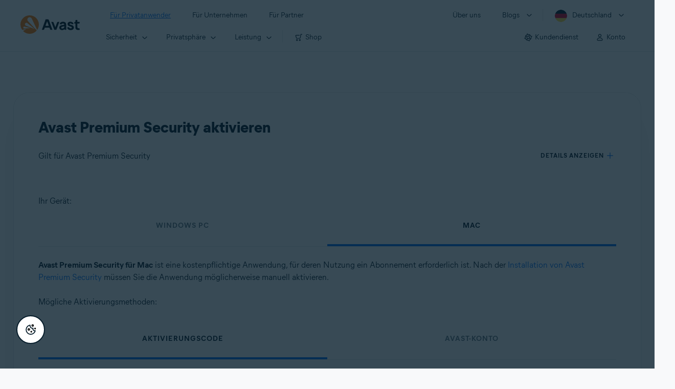

--- FILE ---
content_type: text/html;charset=UTF-8
request_url: https://support.avast.com/de-de/article/70
body_size: 53992
content:

<!DOCTYPE HTML>
<html lang="de" lang="de">
    <head>
<script src="/static/111213/js/perf/stub.js" type="text/javascript"></script><script src="/faces/a4j/g/3_3_3.Finalorg.ajax4jsf.javascript.AjaxScript?rel=1768675031000" type="text/javascript"></script><script src="/jslibrary/1752551382258/ui-sfdc-javascript-impl/SfdcCore.js" type="text/javascript"></script><script src="/jslibrary/1746634855258/sfdc/IframeThirdPartyContextLogging.js" type="text/javascript"></script><script src="/resource/1744102234000/avast_resources/js/jquery-3.6.1.min.js" type="text/javascript"></script><script src="/static/111213/js/picklist4.js" type="text/javascript"></script><script src="/jslibrary/1686615502258/sfdc/VFState.js" type="text/javascript"></script><link class="user" href="/resource/1744102234000/avast_resources/style/avast_css_core.min.css" rel="stylesheet" type="text/css" /><link class="user" href="/resource/1744102234000/avast_resources/style/avast_css_article.min.css" rel="stylesheet" type="text/css" /><link class="user" href="/resource/1748518006000/avast_automation_resources/css/header.css" rel="stylesheet" type="text/css" /><script src="/jslibrary/1647410351258/sfdc/NetworkTracking.js" type="text/javascript"></script><script>try{ NetworkTracking.init('/_ui/networks/tracking/NetworkTrackingServlet', 'network', '066b0000001WOan'); }catch(x){}try{ NetworkTracking.logPageView();}catch(x){}</script><script>(function(UITheme) {
    UITheme.getUITheme = function() { 
        return UserContext.uiTheme;
    };
}(window.UITheme = window.UITheme || {}));</script><meta HTTP-EQUIV="PRAGMA" CONTENT="NO-CACHE" />
<meta HTTP-EQUIV="Expires" content="Mon, 01 Jan 1990 12:00:00 GMT" />

        <link href="/resource/1631772097000/AVAST_fav_icon" rel="icon shortcut" /><span id="j_id0:j_id2:j_id3:j_id6">
       <script data-script-info="CHEQ Cookie Consent -- Brand: Avast -- Script Type: DEV" src="https://nexus.ensighten.com/symantec/avast_web/Bootstrap.js"></script></span>
    
    <script>
        window.sdl = window.sdl || [];

        window.addEventListener("error", function(e){
            sdl.push({
                system: {
                    error: {
                        code: "",
                        message: e.lineno + " (" + e.colno + ") - " + e.message,
                        type: "script",
                        description: e.filename
                    }
                },
                event: "system.error"
            });
        });
    </script>
    <script src="/resource/1744102234000/avast_resources/js/sdl.min.js"></script>
        <title>So aktivieren Sie Avast Premium Security | Avast</title>

    
    <script src="/resource/1744102234000/avast_resources/js/avast.min.js"></script>
    
    <script src="/resource/1713355349000/QualtricsJSAvast"></script>
    

    <meta content="text/html; charset=UTF-8" http-equiv="Content-Type" />
    <meta content="width=device-width, initial-scale=1.0" name="viewport" />
    <meta content="telephone=no" name="format-detection" />

    <meta content="Anleitung zum Aktivieren von Avast Premium Security." name="description" />

    
    <meta content="HC-BQFzo6kzQvIaSeSqThgPgILFxvWov4MciSVYc9v0" name="google-site-verification" />

    
    <meta content="Avast Premium Security aktivieren | Offizieller Avast-Support" property="og:title" />
    <meta content="Anleitung zum Aktivieren von Avast Premium Security." property="og:description" />
    <meta content="/resource/1744102234000/avast_resources/img/avast-logo-social.webp" property="og:image" />

    
        
    <meta content="default-src 'self'; script-src 'self' 'unsafe-eval' 'unsafe-inline' https://static.lightning.force.com/swe34/auraFW/javascript/ZzhjQmRxMXdrdzhvS0RJMG5qQVdxQTdEcXI0cnRHWU0zd2xrUnFaakQxNXc5LjMyMC4y/aura_prod.js https://b.static.lightning.force.com/swe2s.sfdc-cehfhs/auraFW/javascript/VFJhRGxfRlFsN29ySGg2SXFsaUZsQTFLcUUxeUY3ZVB6dE9hR0VheDVpb2cxMy4zMzU1NDQzMi4yNTE2NTgyNA/aura_prod.js https://b.static.lightning.force.com/swe2s.sfdc-cehfhs/auraFW/javascript/THl4S21tS3lfX1VPdk83d1ZYQXI4UUo4d1c2djVyVVc3NTc1a1lKNHV4S3cxMy4zMzU1NDQzMi4yNTE2NTgyNA/aura_prod.js  https://static.lightning.force.com/swe2s.sfdc-cehfhs/auraFW/javascript/c1ItM3NYNWFUOE5oQkUwZk1sYW1vQWg5TGxiTHU3MEQ5RnBMM0VzVXc1cmcxMS4zMjc2OC4z/aura_prod.js https://static.lightning.force.com/swe34.sfdc-cehfhs/auraFW/javascript/c1ItM3NYNWFUOE5oQkUwZk1sYW1vQWg5TGxiTHU3MEQ5RnBMM0VzVXc1cmcxMS4zMjc2OC4z/aura_prod.js https://static.lightning.force.com/swe34.sfdc-cehfhs/auraFW/javascript/eUNJbjV5czdoejBvRlA5OHpDU1dPd1pMVExBQkpJSlVFU29Ba3lmcUNLWlE5LjMyMC4y/aura_prod.js https://znb3hblkjhhpwrz9k-gendigital.siteintercept.qualtrics.com/ https://siteintercept.qualtrics.com/ https://*.salesforceliveagent.com/ https://*.ensighten.com/ https://static3.avast.com/  https://avast.my.site.com/ https://avast.my.salesforce-sites.com/ https://*.avast.com/ https://nortonlifelock.egain.cloud https://*.google-analytics.com   https://*.googletagmanager.com/ https://*.analytics-egain.com/ https://www.gstatic.com/ https://www.google.com     https://enable.customerjourney.com/ https://cdn.cookielaw.org/; object-src 'self' https://*.salesforceliveagent.com https://avast.my.site.com    https://avast.my.salesforce-sites.com https://*.avast.com; style-src 'self' 'unsafe-inline' https://*.salesforceliveagent.com https://avast.my.site.com https://avast.my.salesforce-sites.com https://*.avast.com; img-src 'self' data:  https://avast.file.force.com https://siteintercept.qualtrics.com/ https://*.salesforceliveagent.com https://avast.my.site.com https://avast.my.salesforce-sites.com https://*.avast.com https://cdn.cookielaw.org https://*.google-analytics.com https://*.googletagmanager.com https://www.google.com  https://*.google.com  https://*.google.ad  https://*.google.ae  https://*.google.com.af  https://*.google.com.ag  https://*.google.al  https://*.google.am  https://*.google.co.ao  https://*.google.com.ar  https://*.google.as  https://*.google.at  https://*.google.com.au  https://*.google.az  https://*.google.ba  https://*.google.com.bd  https://*.google.be  https://*.google.bf  https://*.google.bg  https://*.google.com.bh  https://*.google.bi  https://*.google.bj  https://*.google.com.bn  https://*.google.com.bo  https://*.google.com.br  https://*.google.bs  https://*.google.bt  https://*.google.co.bw  https://*.google.by  https://*.google.com.bz  https://*.google.ca  https://*.google.cd  https://*.google.cf  https://*.google.cg  https://*.google.ch  https://*.google.ci  https://*.google.co.ck  https://*.google.cl  https://*.google.cm  https://*.google.cn  https://*.google.com.co  https://*.google.co.cr  https://*.google.com.cu  https://*.google.cv  https://*.google.com.cy  https://*.google.cz  https://*.google.de  https://*.google.dj  https://*.google.dk  https://*.google.dm  https://*.google.com.do  https://*.google.dz  https://*.google.com.ec  https://*.google.ee  https://*.google.com.eg  https://*.google.es  https://*.google.com.et  https://*.google.fi  https://*.google.com.fj  https://*.google.fm  https://*.google.fr  https://*.google.ga  https://*.google.ge  https://*.google.gg  https://*.google.com.gh  https://*.google.com.gi  https://*.google.gl  https://*.google.gm  https://*.google.gr  https://*.google.com.gt  https://*.google.gy  https://*.google.com.hk  https://*.google.hn  https://*.google.hr  https://*.google.ht  https://*.google.hu  https://*.google.co.id  https://*.google.ie  https://*.google.co.il  https://*.google.im  https://*.google.co.in  https://*.google.iq  https://*.google.is  https://*.google.it  https://*.google.je  https://*.google.com.jm  https://*.google.jo  https://*.google.co.jp  https://*.google.co.ke  https://*.google.com.kh  https://*.google.ki  https://*.google.kg  https://*.google.co.kr  https://*.google.com.kw  https://*.google.kz  https://*.google.la  https://*.google.com.lb  https://*.google.li  https://*.google.lk  https://*.google.co.ls  https://*.google.lt  https://*.google.lu  https://*.google.lv  https://*.google.com.ly  https://*.google.co.ma  https://*.google.md  https://*.google.me  https://*.google.mg  https://*.google.mk  https://*.google.ml  https://*.google.com.mm  https://*.google.mn  https://*.google.com.mt  https://*.google.mu  https://*.google.mv  https://*.google.mw  https://*.google.com.mx  https://*.google.com.my  https://*.google.co.mz  https://*.google.com.na  https://*.google.com.ng  https://*.google.com.ni  https://*.google.ne  https://*.google.nl  https://*.google.no  https://*.google.com.np  https://*.google.nr  https://*.google.nu  https://*.google.co.nz  https://*.google.com.om  https://*.google.com.pa  https://*.google.com.pe  https://*.google.com.pg  https://*.google.com.ph  https://*.google.com.pk  https://*.google.pl  https://*.google.pn  https://*.google.com.pr  https://*.google.ps  https://*.google.pt  https://*.google.com.py  https://*.google.com.qa  https://*.google.ro  https://*.google.ru  https://*.google.rw  https://*.google.com.sa  https://*.google.com.sb  https://*.google.sc  https://*.google.se  https://*.google.com.sg  https://*.google.sh  https://*.google.si  https://*.google.sk  https://*.google.com.sl  https://*.google.sn  https://*.google.so  https://*.google.sm  https://*.google.sr  https://*.google.st  https://*.google.com.sv  https://*.google.td  https://*.google.tg  https://*.google.co.th  https://*.google.com.tj  https://*.google.tl  https://*.google.tm  https://*.google.tn  https://*.google.to  https://*.google.com.tr  https://*.google.tt  https://*.google.com.tw  https://*.google.co.tz  https://*.google.com.ua  https://*.google.co.ug  https://*.google.co.uk  https://*.google.com.uy  https://*.google.co.uz  https://*.google.com.vc  https://*.google.co.ve  https://*.google.co.vi  https://*.google.com.vn  https://*.google.vu  https://*.google.ws  https://*.google.rs  https://*.google.co.za  https://*.google.co.zm  https://*.google.co.zw  https://*.google.cat; frame-src 'self' https://www.googletagmanager.com https://gendigital.qualtrics.com https://*.salesforceliveagent.com https://avast.my.site.com https://www.google.com https://avast.my.salesforce-sites.com https://*.avast.com https://*.avg.com https://www.gstatic.com/ https://*.g.doubleclick.net https://*.analytics.google.com https://www.google.com https://*.analytics-egain.com https://*.sandbox.my.salesforce-sites.com https://*.avast.com https://fonts.gstatic.com/;  connect-src 'self' https://siteintercept.qualtrics.com/ https://*.salesforceliveagent.com https://avast.my.site.com https://avast.my.salesforce-sites.com https://*.avast.com https://nortonlifelock.egain.cloud https://cdn.cookielaw.org https://*.ensighten.com https://*.google-analytics.com https://analytics.google.com https://*.analytics.google.com https://*.googletagmanager.com https://*.g.doubleclick.net https://www.google.com https://*.analytics-egain.com https://enable.customerjourney.com/  https://*.google.com https://*.google.ad  https://*.google.ae  https://*.google.com.af  https://*.google.com.ag  https://*.google.al  https://*.google.am  https://*.google.co.ao  https://*.google.com.ar  https://*.google.as  https://*.google.at  https://*.google.com.au  https://*.google.az  https://*.google.ba  https://*.google.com.bd  https://*.google.be  https://*.google.bf  https://*.google.bg  https://*.google.com.bh  https://*.google.bi  https://*.google.bj  https://*.google.com.bn  https://*.google.com.bo  https://*.google.com.br  https://*.google.bs  https://*.google.bt  https://*.google.co.bw  https://*.google.by  https://*.google.com.bz  https://*.google.ca  https://*.google.cd  https://*.google.cf  https://*.google.cg  https://*.google.ch  https://*.google.ci  https://*.google.co.ck  https://*.google.cl  https://*.google.cm  https://*.google.cn  https://*.google.com.co  https://*.google.co.cr  https://*.google.com.cu  https://*.google.cv  https://*.google.com.cy  https://*.google.cz  https://*.google.de  https://*.google.dj  https://*.google.dk  https://*.google.dm  https://*.google.com.do  https://*.google.dz  https://*.google.com.ec  https://*.google.ee  https://*.google.com.eg  https://*.google.es  https://*.google.com.et  https://*.google.fi  https://*.google.com.fj  https://*.google.fm  https://*.google.fr  https://*.google.ga  https://*.google.ge  https://*.google.gg  https://*.google.com.gh  https://*.google.com.gi  https://*.google.gl  https://*.google.gm  https://*.google.gr  https://*.google.com.gt  https://*.google.gy  https://*.google.com.hk  https://*.google.hn  https://*.google.hr  https://*.google.ht  https://*.google.hu  https://*.google.co.id  https://*.google.ie  https://*.google.co.il  https://*.google.im  https://*.google.co.in  https://*.google.iq  https://*.google.is  https://*.google.it  https://*.google.je  https://*.google.com.jm  https://*.google.jo  https://*.google.co.jp  https://*.google.co.ke  https://*.google.com.kh  https://*.google.ki  https://*.google.kg  https://*.google.co.kr  https://*.google.com.kw  https://*.google.kz  https://*.google.la  https://*.google.com.lb  https://*.google.li  https://*.google.lk  https://*.google.co.ls  https://*.google.lt  https://*.google.lu  https://*.google.lv  https://*.google.com.ly  https://*.google.co.ma  https://*.google.md  https://*.google.me  https://*.google.mg  https://*.google.mk  https://*.google.ml  https://*.google.com.mm  https://*.google.mn  https://*.google.com.mt  https://*.google.mu  https://*.google.mv  https://*.google.mw  https://*.google.com.mx  https://*.google.com.my  https://*.google.co.mz  https://*.google.com.na  https://*.google.com.ng  https://*.google.com.ni  https://*.google.ne  https://*.google.nl  https://*.google.no  https://*.google.com.np  https://*.google.nr  https://*.google.nu  https://*.google.co.nz  https://*.google.com.om  https://*.google.com.pa  https://*.google.com.pe  https://*.google.com.pg  https://*.google.com.ph  https://*.google.com.pk  https://*.google.pl  https://*.google.pn  https://*.google.com.pr  https://*.google.ps  https://*.google.pt  https://*.google.com.py  https://*.google.com.qa  https://*.google.ro  https://*.google.ru  https://*.google.rw  https://*.google.com.sa  https://*.google.com.sb  https://*.google.sc  https://*.google.se  https://*.google.com.sg  https://*.google.sh  https://*.google.si  https://*.google.sk  https://*.google.com.sl  https://*.google.sn  https://*.google.so  https://*.google.sm  https://*.google.sr  https://*.google.st  https://*.google.com.sv  https://*.google.td  https://*.google.tg  https://*.google.co.th  https://*.google.com.tj  https://*.google.tl  https://*.google.tm  https://*.google.tn  https://*.google.to  https://*.google.com.tr  https://*.google.tt  https://*.google.com.tw  https://*.google.co.tz  https://*.google.com.ua  https://*.google.co.ug  https://*.google.co.uk  https://*.google.com.uy  https://*.google.co.uz  https://*.google.com.vc  https://*.google.co.ve  https://*.google.co.vi  https://*.google.com.vn  https://*.google.vu  https://*.google.ws  https://*.google.rs  https://*.google.co.za  https://*.google.co.zm  https://*.google.co.zw  https://*.google.cat" http-equiv="Content-Security-Policy" />

    <link href="/resource/1631772097000/AVAST_fav_icon" rel="icon" type="image/svg+xml" />

    <meta content="HDvQENtB3klaadSqitR6HB5oN6t2gzFY-aT5vaRSdkQ" name="google-site-verification" />
        <link href="https://support.avast.com/de-de/article/activate-premium-security/" rel="canonical" />
                <link href="https://support.avast.com/en-us/article/activate-premium-security/" hreflang="en-us" rel="alternate" />
                <link href="https://support.avast.com/en-ca/article/activate-premium-security/" hreflang="en-ca" rel="alternate" />
                <link href="https://support.avast.com/en-gb/article/activate-premium-security/" hreflang="en-gb" rel="alternate" />
                <link href="https://support.avast.com/en-au/article/activate-premium-security/" hreflang="en-au" rel="alternate" />
                <link href="https://support.avast.com/en-za/article/activate-premium-security/" hreflang="en-za" rel="alternate" />
                <link href="https://support.avast.com/en-ae/article/activate-premium-security/" hreflang="en-ae" rel="alternate" />
                <link href="https://support.avast.com/en-id/article/activate-premium-security/" hreflang="en-id" rel="alternate" />
                <link href="https://support.avast.com/en-in/article/activate-premium-security/" hreflang="en-in" rel="alternate" />
                <link href="https://support.avast.com/en-my/article/activate-premium-security/" hreflang="en-my" rel="alternate" />
                <link href="https://support.avast.com/en-nz/article/activate-premium-security/" hreflang="en-nz" rel="alternate" />
                <link href="https://support.avast.com/en-ph/article/activate-premium-security/" hreflang="en-ph" rel="alternate" />
                <link href="https://support.avast.com/en-sg/article/activate-premium-security/" hreflang="en-sg" rel="alternate" />
                <link href="https://support.avast.com/fr-fr/article/activate-premium-security/" hreflang="fr-fr" rel="alternate" />
                <link href="https://support.avast.com/fr-ca/article/activate-premium-security/" hreflang="fr-ca" rel="alternate" />
                <link href="https://support.avast.com/fr-be/article/activate-premium-security/" hreflang="fr-be" rel="alternate" />
                <link href="https://support.avast.com/fr-ch/article/activate-premium-security/" hreflang="fr-ch" rel="alternate" />
                <link href="https://support.avast.com/cs-cz/article/activate-premium-security/" hreflang="cs-cz" rel="alternate" />
                <link href="https://support.avast.com/cs-sk/article/activate-premium-security/" hreflang="cs-sk" rel="alternate" />
                <link href="https://support.avast.com/de-de/article/activate-premium-security/" hreflang="de-de" rel="alternate" />
                <link href="https://support.avast.com/de-ch/article/activate-premium-security/" hreflang="de-ch" rel="alternate" />
                <link href="https://support.avast.com/es-es/article/activate-premium-security/" hreflang="es-es" rel="alternate" />
                <link href="https://support.avast.com/es-ar/article/activate-premium-security/" hreflang="es-ar" rel="alternate" />
                <link href="https://support.avast.com/es-cl/article/activate-premium-security/" hreflang="es-cl" rel="alternate" />
                <link href="https://support.avast.com/es-co/article/activate-premium-security/" hreflang="es-co" rel="alternate" />
                <link href="https://support.avast.com/es-us/article/activate-premium-security/" hreflang="es-us" rel="alternate" />
                <link href="https://support.avast.com/es-mx/article/activate-premium-security/" hreflang="es-mx" rel="alternate" />
                <link href="https://support.avast.com/it-it/article/activate-premium-security/" hreflang="it-it" rel="alternate" />
                <link href="https://support.avast.com/ru-ru/article/activate-premium-security/" hreflang="ru-ru" rel="alternate" />
                <link href="https://support.avast.com/ru-ua/article/activate-premium-security/" hreflang="ru-ua" rel="alternate" />
                <link href="https://support.avast.com/ru-kz/article/activate-premium-security/" hreflang="ru-kz" rel="alternate" />
                <link href="https://support.avast.com/nl-nl/article/activate-premium-security/" hreflang="nl-nl" rel="alternate" />
                <link href="https://support.avast.com/nl-be/article/activate-premium-security/" hreflang="nl-be" rel="alternate" />
                <link href="https://support.avast.com/pl-pl/article/activate-premium-security/" hreflang="pl-pl" rel="alternate" />
                <link href="https://support.avast.com/pt-br/article/activate-premium-security/" hreflang="pt-br" rel="alternate" />
                <link href="https://support.avast.com/pt-pt/article/activate-premium-security/" hreflang="pt-pt" rel="alternate" />
                <link href="https://support.avast.com/ja-jp/article/activate-premium-security/" hreflang="ja-jp" rel="alternate" />
            <link href="https://support.avast.com/en-us/article/activate-premium-security/" hreflang="x-default" rel="alternate" />

    
    <link crossorigin="anonymous" href="https://www.google-analytics.com/" rel="preconnect" />
    <link crossorigin="anonymous" href="https://www.googletagmanager.com/" rel="preconnect" />

    
    <script>(function (w, d, s, l, i) {            
w[l] = w[l] || []; w[l].push({                
'gtm.start':
                    new Date().getTime(), event: 'gtm.js'            
}); var f = d.getElementsByTagName(s)[0],
                j = d.createElement(s), dl = l != 'dataLayer' ? '&l=' + l : ''; j.async = true; j.src =
                    'https://www.googletagmanager.com/gtm.js?id=' + i + dl; f.parentNode.insertBefore(j, f);
        })(window, document, 'script', 'sdl', 'GTM-WPC6R3K');</script>
    

    <script>
        sdl.push({
            session: {
                countryCode: "DE",
                secChUa: function () { return navigator.userAgentData !== undefined && navigator.userAgentData.brands.length > 0 ? navigator.userAgentData.brands : [] }(),
                platform: 'MAC_OS',
                mobile: 'false'
            },
            server: {
                provider: "Salesforce",
                platform: "web",
                env: "prod",
                dataCenter: "-",
                sdlVersion: "2021-05-05/v1"
            },
        });

        var a = new URLSearchParams(window.location.search)

        const kbParams = (function (data) {

            var result = 'no categories selected';
            try {

                if (Array.isArray(data) === false || data.length === 0) return ''; // Check if the received data is in array and if 
                const resultObj = {
                    'xm_journey': 'N/A',
                    'product': 'N/A',
                    'article_type': 'N/A',
                    'user_group': 'N/A'
                }; // default

                const dataCategories = {
                    'xm_journey': [],
                    'product': [],
                    'article_type': [],
                    'user_group': []
                }
                data.forEach(category => {

                    if (category.length < 2) return; // Ignore if first element is not 'Data Categories' or the array length is less
                    const key = category[0].toLowerCase().replace(/\s+/g, '_'); // Format key
                    category.shift()
                    dataCategories[key].push(category)
                });


                for (var cat in dataCategories) {

                    var firstCategory = ''
                    var br = 1
                    dataCategories[cat].forEach(dataCategory => {
                        if (br === 0) return
                        if (dataCategory.length === 1 || dataCategory.length === 2) {
                            if (dataCategory.length == 2) {
                                if (!firstCategory || (firstCategory && dataCategory[0].indexOf(firstCategory) > -1)) {
                                    resultObj[cat] = dataCategory.join(' > ')
                                    br = 0
                                }
                            } else {
                                firstCategory = dataCategory[0]
                                resultObj[cat] = dataCategory[0]
                            }
                        }

                    })
                }

                result = resultObj['xm_journey'] + '--' + resultObj['product'] + '--' + resultObj['article_type'] + '--' + resultObj['user_group'];
                return result;
            } catch (err) {
                return 'categorization failed'
            }


        })([['Product', 'Device Protection', 'Device Security'], ['XM Journey', 'Onboard & Use', 'Download and Install'], ['Article Type', 'Instructional', 'Activation']])


        sdl.push({
            event: "screen",
            screen: {
                location: {
                    url: window.location.search ? function (a) {
                        for (var b = ["ASWPARAM", "aswparam", "_ga"], c = 0; c < b.length; c++) a["delete"](b[c]);
                        return window.location.host + window.location.pathname + "?" + a.toString()
                    }(a) : window.location.host + window.location.pathname,
                    woParams: window.location.host + window.location.pathname,
                    protocol: window.location.protocol.replace(":", ""),
                    path: window.location.pathname,
                    hostname: 'support.avast.com',
                    hash: window.location.hash,
                    params: window.location.search ? Object.fromEntries(a) : {}
                },
                locale: 'de-de',
                screenCategory: 'support',
                title: document.title,
                type: 'support Article'.toLowerCase(),
                name: 'activate-premium-security',
                lineOfBusiness: 'Consumer',
                screenId: '',
                kbCategories: {
                        brand: ''.includes(';')
                            ? ''.split(';').map(p => p.trim())
                            : [''],
                        userjourney: '',
                        platforms: ''.includes(';')
                            ? ''.split(';').map(p => p.trim())
                            : [''],
                        subscription: ''.includes(';')
                            ? ''.split(';').map(p => p.trim())
                            : [''],
                        "categories": kbParams
                }
            }
        });
        if (true) {
            function removeUnwantedParamsFromLink(a) {
                var b = window.location.hash,
                    c = new URL(a),
                    d = new URLSearchParams(c.search),
                    e = ["ASWPARAM", "aswparam", "_ga"];
                c.search = "";
                for (var f = c.toString().split("#")[0], g = 0; g < e.length; g++) d["delete"](e[g]);
                return f + "?" + d.toString() + b
            }

            window.addEventListener('DOMContentLoaded', (event) => {
                var elements = document.querySelectorAll('a.dl.external-link');
                for (var i = 0; i < elements.length; i++) {
                    elements[i].addEventListener('click', function (event) {
                        sdl.push({
                            "user": {
                                "download": {
                                    "products": [
                                        {
                                            campaign: '',
                                            campaignMarker: '',
                                            sku: '',
                                            maintenance: 0,
                                            seats: 1,
                                            quantity: 1,
                                            currencyCode: "USD",
                                            category: "Consumer",
                                            price: 0,
                                            tax: 0,
                                            brand: "avast",
                                            link: removeUnwantedParamsFromLink(event.target.href),
                                            offerType: "download",
                                            localPrice: 0,
                                            localTax: 0
                                        }
                                    ]
                                }
                            },
                            "event": "user.download.products"
                        });
                    });
                }
            });
        }
    </script>

    
    <script>
    /*! Declare GTM dataLayer */
    window.dataLayer = window.dataLayer || [];
    /*! Dimensions to dataLayer */
    dataLayer.push({
        'contentLocale': 'de-de', // Replace with correct language locale
        'pageName': 'Avast Support',
        'contentGroup': '(other)',
  "articleProductCategory" : [ "Avast Premium Security for Mac", "Avast Premier", "Avast Free Antivirus" ],
  "articleType" : [ "Basic Usage" ]

    });
    </script>
        
    
    <script>(function(w,d,s,l,i){w[l]=w[l]||[];w[l].push({'gtm.start':
    new Date().getTime(),event:'gtm.js'});var f=d.getElementsByTagName(s)[0],
    j=d.createElement(s),dl=l!='dataLayer'?'&l='+l:'';j.async=true;j.src=
    'https://www.googletagmanager.com/gtm.js?id='+i+dl;f.parentNode.insertBefore(j,f);
    })(window,document,'script','dataLayer','GTM-K6Z7XWM');</script>
    

    <script type="application/ld+json">
        {
            "@context": "https://schema.org",
            "@type": "Organization",
            "url": "https://www.avast.com/",
            "logo": "/resource/1744102234000/avast_resources/img/avast-logo-social.webp"
        }
    </script>
     <body>
          <div id="ZN_b3HblKJHhPwrz9k"></div>
    </body>
        
        <link crossorigin="anonymous" href="https://static.avast.com" rel="preconnect" />
        
        <script src="/resource/1744102234000/avast_resources/js/article-scripts.min.js"></script>
    </head>
    <body class="de-de first-menu-for-home">
<form id="j_id0:j_id40" name="j_id0:j_id40" method="post" action="/avast_article" enctype="application/x-www-form-urlencoded">
<input type="hidden" name="j_id0:j_id40" value="j_id0:j_id40" />
<script id="j_id0:j_id40:j_id41" type="text/javascript">anchorToCtrl=function(anchorParam){A4J.AJAX.Submit('j_id0:j_id40',null,{'similarityGroupingId':'j_id0:j_id40:j_id41','oncomplete':function(request,event,data){hideLoadingbarOnBackendIsDone();},'parameters':{'anchorParam':(typeof anchorParam!='undefined'&&anchorParam!=null)?anchorParam:'','j_id0:j_id40:j_id41':'j_id0:j_id40:j_id41'} } )};
</script><span id="j_id0:j_id40:dummyPanel"></span><div id="j_id0:j_id40:j_id502"></div>
</form><span id="ajax-view-state-page-container" style="display: none"><span id="ajax-view-state" style="display: none"><input type="hidden"  id="com.salesforce.visualforce.ViewState" name="com.salesforce.visualforce.ViewState" value="i:AAAAWXsidCI6IjAwRGIwMDAwMDAwWjNTZiIsInYiOiIwMkcwTjAwMDAwMExYYUwiLCJhIjoidmZlbmNyeXB0aW9ua2V5IiwidSI6IjAwNWIwMDAwMDA2cXBMTyJ9mzo4Y2HKt1XKDhxdETGONZ1pRgO/7PzuyYAEygAAAZvkpUv4Dr8kXIkM9e0PngT1a2bvb+Dx2m+CDBh4OHQ577bfIRev60HjoXa33Mu5QbxcS1aRQMxADfxZt9BB4Dv6cSar45pbrPvo0hpH9Xo/oiCETZKVQdoWF/aYZtyvj96m59jqpxoI/0nUTvxmzAcII2VKAOOv0kdNRWYsrFifhyr5k6eqyaumE9OdoNwu0q1AIkM0W49e33y91WLaRWjfqhu2l0U/PoAXYXGdMRkrCPzAsDVBxBp4hgnE8XYHi8qItlva2sv4/PO9Mv/Fgyw263BsmauaD09+ez+EVLJqFyNaoxGTzzEHzcIbkJqARTdn9pKPmJ/9FTVD2YHx0KXlDmWhHl+rHqHaWKWCwci81APbd2TTmsPLmlmSSIKgMtRFE6bmBEDTQ8ORpbHxBWDEoiRgkob+Snsk/VCzcSGd8RSFc4FUOq0Vfg42wLc8UYD0jYatvtyQUp79M8MXgbaIoIJCkZVt+i8WdZngZZIvVxGnETsOvHYs+9F1GSVojW9r5qcSkNYwev9BFpRh02/tFoG0lnKvqdO6wHzX8ZTBJfuBMl/PyquRTkp/oAUZn5Swfh/oMHag27rVk7jU+Rn8imsHyTjbHtSswChCN2CjmBG9V1kBe9bqaLe1YTf9QhkOZmjSUpWUORe7X83+ZpRr4o//[base64]/[base64]/4oz9UcFq8/2rcwhStSCBGi5x/0Ktqph9UvMroowuTQm3f9eE2DNhZi/gFiQJRCh2wV9pBXu97A1Z+qvk/mm0nIhzWKq+CZLZBppaKLDtFSYzlyleW5K3Z6TRowLVHNR2bUQUiLkOXaBm/hkjEzI0kApEuvnOWAXF4nX+3Ok/1tJhiORhPyYkxQZi9EHLS9AYmgRljdTTS6kZSZh8KVI0PivULCtdlheyDpWPKISggETd1oE0kWA3/E2zwL3mEVs9TvvM/bXYMcnsVr9NEymtt6dEHLX9pdCBr7/boD1jOt1uFz8aV4DyNzh5Ep2dJ9RgRlcxM3eVM7j49fAlTCOTUui5Ib9Sy++4XF1Ve4rEPOkctsbOtJ/MAWma16BAL+YcWVTBrKzXPn4B+z6DDqhyeWM4lRw/OHlu5YhsJscY2ejXmHvvMmVqN4byS4qqpaSm12PyKvvlOh5MwMnmXCV6hI/YLVTOiEOhFcJmPstQ+SxOdAjY7i70QGhGSgo/b9WkgnhyWfCiJtuajAthCnq9zpfs9L7MYW6qAk7KmadTDb4eKBm+1nOxiXdBj1yZBh80Q+Ds4UF/IeJVmCFgQeEsEQ7qBR+C81qvZdjKDWIXTc+QWDvVEH/[base64]/zpNy4HE/KSt5qHsUKxN1XwLn8jg0oXuxFSzxAVfT6/cT83ifoAuuG9xi1r+1Oil5tvOgfdi1SLJtmlxTfZiHP+Qnkhw9wpkZ3MRS58cJlcK10wN69UeL0Bcam/sVjEOYEjLWJQavoYpdJx2bIq0oS8dnlV11+S7ZGUAtb/tcHQrm+t8ezGkjNKGwH1EqBPgsY67v2n7rJv3j/w61O29RQyMIxgO+VYY4Zsc3/84OIVMbGRI/dc03DiSPG8O/GNnclK5FbhyMZV9WRni75bvvRxtLGP7zaPMMzFj5/iPDXhT9FgkvyF5ViVmRDIKZy1DZJMhhy8uQFuLqccZrhJP9If3AKThRga1QIOcw8oWcLrC+mepcURtzrSP+AI9I2/BMqewmO2cvAf76EHq7Enc2foUlS6DRf84BG7Z32fj51061SeUFiVml+M71vvHyNgrfs9t34ODohxXOfZugR8wDd2UlrgE+9s7KBaOFM3TIcKeFZ6tIxW1vzfrDSncz1BkBtAJnzFeCVXLd4m4FJ9RhHSY4qIqj7Hj/3T/0rlPWjr0XVc2rdvb9m6InQfLIFkMWJ1nv1m8ifRq1VDQmLCgyHd6ZJnrxBUyInP7NdEBfvQhq1sKWkIvRAy5AAj1ZbIkZMFqaSRL5ohUJIERsyDc8m/u/vbkWocraK+CgFbfJ7LZFxFmbUeS68J7zUGueCROg8VjQH5QGEgaNdVq2l8As5wJPw6D/bakJXHFDUXvk1+TyJKnO7WI+dwCl4PSVp9B3s1B5Hw1bUmW0BodpdOHHUvQKImF4uxNPxPy3Ptq398j3G9cDJ5qyc0mv4DpSQI6wKRNBx+VixKlwjaKQMdKWVWdhP4eqBscx98wGwm29vQN5VtKDZ7awrC5gT91SyHKc2bmSe0Kb/B6L4jTmuHGkHzu5nKeqTCv+3ljme8JprQQvRzUK7oL+U1z/CyTkkIBtwwzCXgyFtVv1D3NyE5WYLK/v4gC23RGmahgc8j/D97MCAy2X2DwLyAZ2eUO950BL43Kt8ZF+6pCvkYbxO0XNhqmDyVaosplXsIc3b0FJXXZcmjanVPHtJQix/e+SBAmD9M3mEtHfD/mTTQUQagwXioz5N4h2oiZlnL3n+uW+SP3890wbxTE4mXNPSR2B5HSnjOLu1cW5icr3EV43CWiOtn+w8KGE4wwR8ukZ3HXEcUP7so2mhoiodp81LIEUpvWdbGFM5EjOlgxB8Q/BQ7nlr7Iz1nljBXCnGyRLCK+Z7JdGPKtPBtJ2EBOTZAHulqGiivd65tUpPTvHq0pVPpwEFD0/rm1rJadRw67GOs+3pWUTDxaql+wWzvTUiDCIbVqoNYREmy9aWh/TbTEzMF0ywChTkAVIZd0aujZhkmdKsFKsbf4QTHkXm8ulY/bh8MIDo1U+qCG94nINdzrdL73ExJlmW2q2ztt9zIcUchkmR1DOmTMGWVJALhzYkg1tqbgaXZool43tdjcEoPzp3SE39nyXyDnptmgB8XHMkrC4s7L/CUlJ+BQDJ/M2c3ghfcSXRVdYnl8Xvj8fNbxpomx4jtG4W979aIGP/[base64]/0e7EIflxl8QWmxu1vj9RUleycaerG70kDysE0xOqEeaEb7QJLs1kHf6sYoVTxLJakDb+DN8waILgFQqusnXCB4IXZw/0Drk7kVlq4DXAHhtvXiNA2kmEEHSrCCU+QECM80OFM+cNVdievP4WiJJCcsndZztLj7Jwkn8rjpAL0gDFgc8VDUcJ+IBHRX1jT3q05k4lt9la8cii1DJejzqaBvCZoPhdy6QQ7/4u02O5XPigrRP6go/0jnGttDh6p6ad4NMHFTE3df55yq0w/[base64]/QZ2+6ZJWzm0zdgeX9ms7uf7mr5gx3XqTop79UBUV71rtyz2au+FXYHjtnjuKGqRF1F/rnDNwTPftqwSur8uJ40tDLS/0oTrW1nVJDze9+dc85ZBTBo/bcvUXUh+GEv2J4fg+qqLFkwuwzZ9OQbYNEcnHx0FmLtP7CzCGcsnYthoHMZ6dehPK/qw6VvvvQAaVVn0ZXixt83OszLJxMM0wnx6/EcFQOBRr9W+hhlyf8SMws5xiMT4iCgwwNVeJsIEt3LJOYso4yg+93EzhUtJQjq2qwIp16hhvfGL5iSiyXW+MZPBuk7XmyNM8hdGqPAhIzdCLhw+54sBuD7l55BsbU3yC6VMPwf6eVyCebk7kIYLA6V9qw1jk5OGhRmMkDeZwc70hm0MFFJu8cSS5/0HfYeWQIJttcRQoOZKAaiovOAWnadSOlDIIcYEqOriHDsLKkvsryjn/rRq6/Mrc07HvlqqAJHX6/qhgycxIaMpmJtCnWJevt5JaRGmnsj0xn7dhsflZcs67yq9mIP6EnJLdDsLkd/jjKBi1E06wAKmgJMNpBio69gK5C5EV6HiOwt61N59jS6jBW4LWAG+wEi5NBQf1u8pYWqdIhR/K+TQBRKkAfC+dAW6sr3NiwnbrPD7GFzcET0F4fcrw4U/0lXue7eekk+u+vs3j0rht/C18xmmV9f47P+hc7EoAdQgSP/qWB0tSR4JBZHoy16kHwIWkCZ/i5WCT86wUNjpAJR5N/ciRekfvlB9K5z3FD6j8XttxxaixsvG+YgjmLptXN1Zo/s31YNEM0wP71bMtRBUQx8mpfW34V9mxHKR/Lvj8fa9YJQockELijMNs6tkoA6iysiY3538Tnc+OaMjEPNUlu/TbYyXYMrOA4Yqj4DRNxyBkbgVlhky+6TTTgltnrrkKBxsIQBWeOURSQNUAe+J9Lw1aQVyuR4RXzRbKUinf2Kf77dwkcsyLPyqoUCsU7DUOxWxb5rpi2DFQ7QknkU2pknbba08c56VE1HEuce4I+ncA+6God0WvYSJ6IKKCcq/1dt8Of4szquFTgstlKCoNtjXTApoSJp3cBpc9R2eX/EJmUjyK21uiJfRtS69DjIIL0YH07FGQAawvulRp3RYPBu5EXtYQ5r4HKR/DLIamNxRe5bvotYvfkeykN0hbdXeKlH5+x/26nXlOTxDG5A3EYVmm4MCliMOtXaYp0k3CmLg/ABUjzr+igPhMM6NzNKtgVsyC4iTrDcVy5H6BiQKrCzesWs9N8uHEljN4g8mforrLqtdh/MBmfVJfgWuW3/3dTxKQKtZQF2gWz84ckATD2adTMBzVDXEdKVoTQ4ep2USUp1mMtOtr01bIDP5FyzbEApK8trCzszT7aRF0ET9xrA1ZlYougVFutI7zAcHX/V0r+sI8p/+voeKNRUMgbJdlReOmscEA9F1QOXyJkQjor16qXZhmQaFYsi8UiE0c9cQbFFeqr7qQMYsCo3ddpBjsE0xVytulZT7IkOFwxOT2UO39bE3BgB4HUmMlFF2MSBHLQv0dSONI0DVbDCBOUaYB9riaak1UoHAVBTpDewRu2/[base64]/CsXHM+Bszeb++QRkUicj8az7Eo2VQOd/JxVxLVom8nywlmnQwO/NEEar+/wHK8l5mxAc6zDyC64YTKviJRh6WjdlfNsldmmPuKmFmw7s/Y1f1N1mSvwF2bks1sHEcNOBbAF859Js7esrzhAu7SRb2qouO1NLqqu35zFMeEDXhXXaXgdR2Xt1HW47u6debjyMnZVrx33X7ZaW5AMnbfUm0kFBYavFkjbrvlotqIBT1Jxo4qLFqRh0fD0VO5pEI6JsTz/iSeNauUL1W6DYQXW8yZY2ZrxdxKsBz9tHdAmiUKCPltnLNoHqKjkWxy7/r4bqForhmDG4j7tXyrUArhc6R3SYaFE0CAj6pCZmYVF/vHHp3N7kqkSEQ7YPi61SxP15lHRwjibNQmtO8hrvhgnEnUL3QLeXBt+rqkM1GIlULjnBgDWSPMkpPFcPq6vF1kXoHjj63G0HYdUyW+FjTiz48a1O8y2WGNIKJ3SVQsUwWsT2YlSY2WsBbhgAQxTJh+hxEFWt2EoqfgH+eAshVAaQeuhGdrXxR47GJYBD3/WcHzIqPiA+p7fi9KXIKFO7yCD2+V9GMVneAY8EoDcqejOYPwrgIDJ09cHD2g2KzaA/bYbIRpNaYzvLgVt3S4awZbqJwdcLaETuFr+NaTPHsNGEpV04Mcy4RK6m7UwMbAwIUIUjFC8xO7Imq7tlNMoUelhxlzCAE14a0HjzyKKqja9Wbbasbd8w/CI7RfuAR4m9hZnmiDkSVN1WvLqGhAg6tRHc4vaHSY/JKXtYu3Vo+J2r4hBk8++vjaKJ6YdhGLxeqPJGEeLGUdwD3Ri8JNZcGpntCb8qovcMPFMOg+gKlrnnswGf4j+PXBjYvzbx896RXmKGJnfkfg9L8uccd0Ac/zMu7L3ij1TqrFdlhSDxZLQu0JtgceuvXS7vW9e1dcoqKJfDf6ztM8mkdkt5+9JucWNngemJeNaGME/YM79IDS6iBto/DZOskTqHDXMGLLT/vWCBnHeXIOQhW7/rYcitBnVoj20Itb/bYSiVz6E2Wg/RAV0xC5UiJPL7Rr18zj8gJLVJtdrv08JJnR8BjhRB2cu7q3yhyxiHGwpLFiCVrMfLEWFbLmV/lOdsMXZpywCs+pHfEs0DwqojdOnsf1wGrj/InLhCBYcZVTx33HmO0ndGkH7FIjzhcBk3c8tvjAdhpqIArEP5eChO/3a65yUV9rNajregm0Ij/KzlxIEw4Q9H9WB3dOR8B+m5ev5dldMJNVYl2foLiFQ9Er9oEs+xCP4ESxzZ3rrhlP1UtM18tLUkkidC/Vu8FkJ26RXkZE/EYwIZs6NGijekPCS3vip5fKOa4X+01atw7G0HpIjlpA+i7yaxIxcSdUwpQznMF6UxkHHlqYhwPIMmQapZ7Wc2rJ0umMSQ5iHnRdCHi6AQ9F61LYy7CNiJS0p0g8GQmUgtPcoxhm2PrAMRkipBfzN2oRHO/oJ8gJZhCr9GPsTSpb+tkERxJ56fAZHDNvP4JuwuYEZaldaHq6BwbrdDewJru8c/ZTa8KIl7Fpb8TNQbPESpfs2T6rUU9KNLulJon6DfBjChmF2wAbBh+q6qFWSMJm7eDRKBmkZLVZ0X1p8r8p/Ekbg3VVaytDIO1V/iDdiX7w27GGTFPEU7TlMJ7auxroyACOnQKobspOKyYsGuP5ZammbREG75NG7U5Z9wRN3+RtZwktWaaLc9twTWVJUi87+kPwwep9J+wvURztiyHWfWNqmEEe+EJ4a/sccgqD+GkNCpgv8/YEIwYidJzuOBgzN3/HEFK+8X0I6tUqY0mDXKLTngC2xpAEoC+JibD8Lm3yeQ4mL2htW5WnaVghyGAJH+tukTz4dopHW9mvJwUfvhgaiF0kHD7V1AowEKFPSgQP24yeP9HEaTfKa2dLg5Lxhv6mwqbqk8jRHQSorp46lwP6kLFLvIshPWFd5KzFKvlranbPp8uuHxCzAj7p1Ci/WTchOJPWe4SRoA8Igxfv9BnjVK8QWa+goajSPG7dUIi6+SF9hkQ93BE9UBo1Kn4eomUJ++31SSBLePYBsbKsN5gwJimFA8go4UEVlBWz0VHQklfmplO4aFb/7dEsBzpUa4ayDfMFQQS2ZxLnqhRkm13vSxA+GCe6FOGCq8o1o3V8e+cEke52jxVTZgInRdjDOb9OsWbyXaoJ6uic8DNeilHtxLKFeVFbR6bfMIpRgKZ+EmV33lR361Qgu+uIlLWiwnEVw5zOKQsvdkp6/B1SltXz1adY/lLgPGIai9x9W4OKgRtxwcur5pVjSpAxyL+1kArbCUP23Os1y9C+ImSyscmSaKwskDiWAfd1Wkc4sq+0uORTnmMd+Aqf1ZDXrLaGdq9Xz2kBkWKih8vIkVeg0EnQfPU+q1wELcU/Oq8OmRhaokmKtszhejCaoZO88Jjh4nv5H9eBfdTkPCENeqkzi5wBprWZwTFmb32lNw4uJTYsETY24XuVapuuA1/dKxVJy11AZdtdD6umkNf7r7KEMXnVKVuLWsYNkeCkeuzSohNtl6dGbqVbbPKNVingImKo2dM6JvSDqoOy0Wc+WhQDSqxJSbsHURR3XY0nv9u8PG5BDiqPvUSZYRBTIKF1GTxPCNDb1qSqpYIqXFxG7xUsuu0xHe/3Z2Nktbz49OSRbkfUujSV8hkx5dR5E6wZ96EpM4mTHnfktszMFwMx0Ovoo9VtFNJlGBvEaMJSSRaUiCU53h9nxtQ7Sb2JBogvEeECBsKaDblfeSRRUDTaENRX4dvVr3nax8M/XjqjrQm/GKwCreYTSDZ/iOISiRwDyQzAAQylZ4r2qZ5LIXgGleXq1DGHke+0+fuiWYGGDhbxrl38cgyS0cly2xdgZh9Jood6p92p3XOSUI/nL1TlxljBPtp4XcsLxW0Wsct9FiSNT0kbGgayrut9XpwoXNP3EKBT1H+iPdx6wRM2TirVlTVULTMTdxUUy1nH/RJ9sFpUOGZPk/[base64]/vkYvuRciEwzx7g8oPBdajTU9rLF/SmijBk5Yr+hg5ZGjf/G6NZ2mbxzrF2hBbnEx90SFBrvzfs366nMq3yw6BXiFpE6R4StEID98FNH1Aa3XVMLVQgze7EdvErc9z2W/t9ykHUunUpTvWSOunvg/q/5JYy2L4aFMkuPz/qJ/iBz0YvW87aD6BQUI23Z4PlyJEf7UEvrjDQfuh7TCIaeLKYqGDGJ4mWST15oh6tZ12FF/1vwEmMKGdG+rGf4T0DM4/5weykM8hJKmio6uXeq9Y2i0h7AnO7YPlygqGq+lXlcPsbLKoBASZ1wfg5GVnVftWiQDzuBIpdaosq8QxoKAMDllForkuWFdruw6BWskbB/2L3HVHX/fatuJyM6gUqRrTkQBCVAGBIyDRjLsDnHo04S6vO4mJxeO8gCtM/j5Pc4F2Dpp6rIDmk6iLnMpreXdZFWuoSKxLmPJih4gbq1ozc2uXasKPWmZerc0agqY2X3mPQeh8pqox679i5fxspVcLpDdC5Z0H9HSH/JhZxpguCmeFpqI68CpQWa23ptr2mvu1cozyce5H6O4SDgZvHGdj/57zcVI9QJOJNzyT9vzNcPQyreHYcCDG3+u8q1YCRH1o+eHPK14YK78D/p8U3ixKTI5DTFYh/19t5d8I6y2J/[base64]/JiQEDEYbokfouB8APyELdv+30t6fyJdzq7ULEuqw8Fwgfj/YaXgQygTUTNSr+yK4DD8NSXaoN0kQfro6IvW3O1DGurW98BZVPELMBDrKV0Nr+FW037CiCaRAO/+zqQkuombHhFkrqB6eLt7QUggs9XYvYu9a1g3en7I9zplHJpMFbvOQf9g3jbQOF5kgyqNjGevKr3P5cjSjCKISl8jF8P/U7FGo9tiptdzTCSif1aH3QxtozJxF2Xts5LlyANGNmPCeLFy65zUif5ohhS4NljQNPf2Mhj8i5bFH9XGUs4lUnnD4t/ZWv3+8DWDOpuae/A76CskRwRKZ1tNm/wxYG8PqE/owECSVZrVsD8OVhwcVL59YeBlTFWfmavtPkwaqPHuGXf36xxhAv3w9utD+0zqjB5BWWiqAU3NVhVVgTyb/Kyo0r/gu38ZfikiEUdN9p1KHgU1wgw98/8thJAQVSO8YmNcwtAEFYvG2ReUsnhuPa/wewFPsYLjYTyJW06umCQ/18Or2VL5ZHfxFQdPGhxznJZ82q9qUtVVdnODWD2Yu+YhXsA7azkU0m+4urFrjSs8h8Ry+ifZhv8OVis6ZZMVJbkQVHIoemADCVNPKb94jMkFZBCaxWjcaCLdYABWwVm4tiGk/hLcZwm1J7i5pVRqdlih2GA5UeLdxb8xXbSXPkCxBIh2zA3bf7umft5LIkAw2qze9wkuqHdkvuzMrS2tuBs3xum2IS2rv6mo8dN8RxihCtp26/zlvYbW5pDuP28ClON1mw7nzDgkWBxgb27K0gf17Mso0r7kjHV2aA4RO+jiNlfSVmAbr18RtMvmAjwxQZaThj/7fBMziGfkKdHckrOZbM/99PdxZutwtqVKa/DzT7bZQ7Oxd0LTk9Zgq2Spk5s1muDPhIkVY9Ldmobn6SqEZfDdH9Ve75Qn0g5u3NvYiG9BNn5NCU/9yI/bKlE05nk0Bl/yUN3Tnc6+v9mdkqelubJOZcCXyeWJjKtqW8uHGF7dSuDwR+S7tlaklcYYX7jUkcg6ArJJIw2lQmEQq979apK4szg8LL4hnU2RxTfItlvUcsKCDjcTNzu+zhe9/ay2zEFaFBP6zQoAIv2dEVxlM8IUACPNaz7T8buOHhOha0sjvnjcCLfqIdpEYbah7gimhAe6PaDG2eKM5ChWR+Ho/hKdAg5Y5qn/6ZVIpGPZ2xqYAP8X/dnqQEz2drkY3Ce9MfpuGtYFPLSl6E6NVCD9FjnYdJpvxTpBdyLHbUw1kjy4q8FtckAIX2Tr8EM+rBo/0+hEqCUoBmphEU0O1SdqLoajAcSViGhzslX5fLY3pVblILPvGXxsMaOfmyj6Nf2tbNSqijZSX09uHWh5ml7uLoOcD1uGfIsGojaKp4AGgfBgXR62VQPmWLmg5W/gONpotyFc5cLgnna1vaeWv0CyiXRs17Wg0EDmww6P3LKzrW0wiUYKDex4tWC9zmTgGA9EHQ+lK3/Os5jaHMpe/mjfyA5LSL7WbeoP7mG9DnvUAA0QvLwzqxO5YWMBRwdiKMjXh/uF2+FelRabm003jhD+a/AbuT6DjmHlgbeETqzpiFxxwaj9c4uPgWUNXyMe6DfmREbrqWIiqY0bfJdlCHAimfmKzU0AShofRbM21M97SQBdnn2DdvzJlpDidzAvKZMGobjPgHUpGHiJafBmKspkdjEb5iMJhME+/h2iI0mObnNsbLnoBJ7V1/To+4pnIfv4cUOUsg7p+tcVxUHMHP3eztz82Rr/skVKybhNMNz09IR7pI73nIwiK7Yq+M9raMQVgVYRUnkEwX6AQfn1DOxsxQ88FQ2xDH0n44YDn75o2+aa4oRoiHMZ/aDDVmcAX7YlGsXIh0sw/HbQElUvDCC3Ngz7GefUlV6EawYguhyYWKbQvGNfT/l9zqGukI/3gaWS8uh9kRD3xobajPYc41e1ZEF5oEhRGtb5w4m3oAq1n6gtzXlGSLIXbNPgpLGnmxzJzqNFC7DbWwnk3vsHns438AMJWS0Wsd19Y9hQ2MJWyealnQ78JuioR30men4y3NXkjnKtRKIUdYnNb6h7TyTxwkcFM7mu3SHdH95qy/AlsXK2LauZ/FGO6/qYeCzLebq/ysDOSwklS5Tg4Bi4UnC2cJJZT8bSm3lLjb8mLnrZyosrKjqsZ0cVWDrn8YCzqNmyRxBQMG053REfKW4NfpO6Aonh358BiiX+rLH/pJCBcm2RZQl9NIoBxgJxZMBX61NH5epV2Cuyytfiwd6nPa8IgVEQmnHgg6MeVPZD59bmyqH5JupnCrhH86RwuOpC1PMzKl7Q+U2g7FGUg124g5NXnpaYu6vgvBt9hCCTBkhXtbpbuLcO3oAkxErdlNnqfJUlWfI+HutaueASTOw7yKPgkLsmyTmwJjbhkmdyPu60v7/[base64]/QoW5PGabQp+6iVlTNl8bO23R4yz29eJrYTdYsSMGuaaDHMRt1jo//BYQkUwhmUwvynn9IJzeaDszo65t+TsgArVse0OeZ3Ta6VzYAgXY05uJxYcB/UeaSWCcLEE85V5TC1NWGCdK7waUNvrLsdocD/bPIXDrA0kgcKcGrKQ+ehdrLSCgQdFfnAjslf80qulI7Wvuaaa57hryV31TbwCv0+PofT3xpIRB7Xi1+FBKpUPakfhIpTmTefFcXuqYfTjLL+DAaE2VKHyA38VRmeT6MyTcpvfuarFHqs5X7DLDTSRGehU2k2aTeKluc/INqkxsHff0mwNd3EIycMqd51waqKrp2B5Tj+AYn/3OGD9HkDFXw16emzoeqgA+355faJreeJfbd6EroZx+Ea1T9R+8+QuO68Q7btsV7rOOE3d/1PgBnhtJi2ouwxqnyWJ4xNLYjZs8z0P/caJypaz953Q1IzytdZejMvXZ4GJzoe3zQQFfAedskoJrICNaMs5fEFGYB6y75K5H9C5wRhxBP6FWmtdgU9kOPzAylf5o4XUGm+T2UkunrGjWbj6mI5gadVvZlV8ImZdYfDBGeArF00CRT9xS6AfnFx1DzJjUdldBYq8eiq/7ORm/[base64]/eoVqcUlZ1o4a0aml1bU7pMrwlonwO6nnNHiaIc05vw5gipNvEWt9E5Aev2KfBX2H3PSx6y6kH1eau1hccV4UhSOKsTWyJrKwmVTv9lc5PkTeyGpXPHOUwk1ycy/S0hShIUqZ3NKIv/OevJWYsoDo3p9ou7dFruOvuP/E2kJDD7tGHsnmfjJ9Je/G6vcJRy7ZvQPhC/7J4FfuhoTN8rXWE9xPT4iYajafpfWJWpt3x/+3gin4iAFJ+e/v/tzWYx3f4DRbXiyh6L0BAz8NZBCym+IbJjLJUkQmQdiJzKsddF2BT2PHtSAApvR/Okk+gtyDAofs9nK5Ud0l08r36GtCrO4szP2ZL55jF/NMOhxQetYDKQHD2eOzF4uJE2NzLHLoDMBeS6WiBNVXX7DpueCu55cnCZXbRNxmDQy/hKkS+CMUb4PFY8kwb0/WpizWbnb1ozGNeFv64dzVmh42doxi8EL/J7VLiZ1ghkCWB+OZ7OTpIfsOdoVUMsKjXEiz2Yb0j0jPGBGdwBQTLKrQiYuJ/4vJa6nb2cEwRpq/shBcnY7UtcfnKoBZssfKJVvuw27rNJHY0C5GQHPFRJAMatjaUL+WIh1qQ25JG+a/hPuMtle1129bkbyY8SPryXuReOd1ulmzbRc1VBSjbDDaFM428CM6/ybROgIu0R+ayIRhGLBibbTJ0kbBdTK8cpAW/62nSKW1zdwX6+eE4938p5rrSXVO3RDuUOVu03/IJpbV8GHYrn9cHDxH7BbLDMan48/0zQd8LRs62b3wY9FHPZ2D/WJ8EDHNm038zebdz/aUcZOtWFtUKGLnEM+Wm2K4XwENrhMHzw3yZCqrYaHg3WW6o5sDNWTP+wzSX3Fsq1ajwqekKCQeBpDi+f7riTmcC7yqY6rWSJ6x/MG/+0sks3DHddq/M/AECOYBtvxXLi6iIhokjV6LUedPzLFNs+i2bEmgdQtXo1V0Wo9OE+Ye7DtRpEwYuzX3YL8jET5gx4HB361/GI1Ge0ZM2BmzuC3WSg3uvO5n2f1AJ529+b1deiR90royzarP6yDHtNmLNOf/PslCz2cG2RQhSAffhARMDZ29XFwzO7RxvBQZ9Ih7AV+pqMF7UtqW1t+eMUfMkvJGKqe5fRuY5Xfb/wIfGNcBKD0/oAiLMHfW9tGX8eY1vJ8IRZCmMCf9kyUr468ofBn0eeeigIPZtqmmK6RSQ18it2xVDvD+NwwS2WvUXqTJfAe40ULQZPC00TavG3XA76aRI3peaEc7IO6LhKJ9oHthJ/lYs+swKcOvncVef3JtPgaqgUTQMETE4RlL2BdVYnYCerDM/Yr5fa9Y9dhMQyAkHxKOyffmBReGWIAzG1m746FfHC9f/4MFnRRl0yrTBBWx4nHTJzB2xNh87QOo8arTT0ekLbJf6PqiiaGdKERCzqRSIhhT78bARircEtZbGDIbT6w/qzzwFn4a1xGYeIj0sozlqxgZi3F4s1cidDdRmXl2cHvqHi91Mkh+TfC1ilY0nNJcNgEf33qYDs35G97zsXVqtWAc2zQYOwG6y/T1vjkMHLZ4wfaj+XqLLfu0nWE8M/1sEHC618hIHrfVIPsxwmt7rPK0jJN/bA+GQt61QzlTSGCieo8ZL86bGoWA8Cl3bDygQim44GATrDor+OL7/Q4rZzBdBYQ2frrUz5Vg/tSrliTqLfBcDuQ5oyMEpRgyvAMVvYiUAcPkYCIK+4acoQTl7gfm9BnkpKpH2O1CJBbrQ6tzOZLPLCue2lsgtgRwcz/fDTI5phhpILo9z8AhnGXfXghjt5AH88sKgs2vNNz21VoVwrmZcfJKb1SKV3+io3c/lMGKN0yklUb3grMDPAZ6f1RycPMABsFMExLc/2/a9jUtsoOt6YbfvGpS4ZX3j3MJsRCA3yp5+8+dmL8fhHt76BRUwg5gBSQ6iB+CfT35IbqR+/c0HoJiqgpJearf5UVkEGehTj6ZnDZokTuJ4pOeOAWJjDZajYKNB4RekZEsheVY8pmxAxUW+Kjzy0/S5QIsMpoADpZgayZEHR5akwVE/gRjP9lGALha8Tn1UWCghEht6dIDDeYFRq4KKTWh3p0C4/xxyI+pDFtItAVIpJ9ZzrwdwICDr9laaLUS1Vi00kosob2K0nhqMQDiYMogPa171RiOm1Eye6T2H6npJSI47fslTCjkNgoM4r4oZiutCa7b7BVGiIA6lMTiXjSBsC6q3nQWPPnUPjnI6Y7/Ek9F8M8zSPh2uHvF9jAG8Qamt8giyoNN/VPA401GBbZHhApgBiQxtFkjIwZzm9EaEbEmwXX4iqPOu3BwCnWe3B0WjYR030WjSDvKlxyNzUWtloH6KnMUA3PsMa3uWKzZZ6ILIPv/Vx2ffBKqjQu2AiGNRq0LTx1rhQr/IQkeJZdkwF7gxK1amr+6kVrwlqnsFZyQGtohEvC8PpLD2VmQmDPiCiRkGXDUgl1DKsHDzky/hCDWQZc60Cd0GCWpYzoELzNuGPBbbuo6NdvO6qAPE6isfT7biOncvJWD5Uco9AYUgZhsfBtJ4Hpd5W2h3+0XLzL1il/qcFA48+roozc7UyWt7ZgjPXuQY3HMrfFuYI6XwMgvrLaOsJ8ZDaKa/bdcuZpJD5XQJNUaic2YKiFj5rm7u8NEm3rqr9lEzSXzjwHwB4HxRhYsDLsOX1YYpUuuGPrlfQnclJLsKsPNUR04ASlPu/4Jjv9+oJdpOg1lg3ne15cQu5ikGe3wL3gQyVmthI9E+hFnMo0G5IH0n6XyYMkMwZd2ESBDT3KoxQOP/yqiUPViicNaKEwl7W904OoJSNWHn/N98F+1Z79r0bRVZMzUIpu2lLsH+1zKlAD4eYd1GCKjcQSFMSEnTaduo7ribgkQaM/pH0DEcyF7l9yJ5vr9jvYeYyPZ9y0LGOomjlZTYCWg6Q7A0p47oqs+lM1LnWY4q35oMLDdL/fSXc/wCgFjWVjI1shAh5DdY2rrFyeNZFVqsQ1hyQ9q5FaB+M0R/Rhd89TDuRPjbU4U8NWd2a8DMjiUcx/aV7mU02gD0ioJJzKxAxEFM5KHOoPTv2rl2+TrGZAmZ84qKjDlxaDH4iipIGR/ri6zwuQt9he82LiE1MWc+RVDCsjqRFGevc1vPAKgHblt4TAoovTi3meHCbPvHvgIKwL48JT+eodc5t4qnp2/EhadtOhpL3Wqg/08pPvUtpK3MV39HMtEice/Q5Fy7O2IwwO6ttPm1ePCTN02cR8m6gwq8c9XMqc7yrCR388+NS2pHuMA8A15sIYee+4auPJvMmUMKuiAvDO/G3OFV7JKlp7ylrx6CcKTCl2wmNkp7CkDydrf6/8D6BK3MJG7UPucxytx1FgTrEFHzCH+0QEqCU548kOySBzIif6rNpLETOnDby00m5vXTSxXAi4Wxiv8MEDa1C+XVxsLMv8Hjld9DU8sWoIc3vyX+Q3VZVr1/1GskI5PjJtjx9/u3xIVX195NZGsppMhS6MMAJlSpXyDjeZ1W5ZMlIGerd+vqGqOFVyl5tDIOWghW20XT45Ft4DJOPh1hgZV1uPbzpvSgeH7f6lHfv3C9FkK7f+eG3Swvp/yedPPjxDQ17EFXhUGV8jx2fNZI6XY6ceYsg6UA3SIKSR1AbhgMu8+kRCPgpW5F+0zhOEhJzmW3GjHXj+AbN+K5w4w2w7wl1uftJVMsULx4hQi76FpjYuGLO/lndG8+Xv75mjFnDtMUkaOJ78kiz2tvVkI9HoqCGVQoxj3gXJhrOPiwUK4zaEo7pcSwHUk4stBvwQO60GkAthI4ylqpIAk+jnXJMRghGMDB6vDq8hgXGmtfhJw2JpY/tbKdxCbAOCRqB8HILDAfOljm3bhpUkC8Qu0wEN1RTsgvuXhbsSHwA6xylOQMzTortz/HU9FoQy3Hv7GbonuHIzy+L+aP14Z68UTkEFJ7LDmySPcZGgl2IApY19SNtrjcDjla/UZwiCpFcyXu05lDijPxrvu4H4Mjw/XU0q+7rZATtheEs1hQIbeMYIQioNwH469mOuSd87nQ7mCQ1COh9eaSUK5SVhSYSZn/7kPtPBGiOCIm41M7fYl9Z1R6JmWP501Fj/FS4RjP9/vl76UTItNXQS5hSSQdbNC+KDG5cj0RrPElVXIEA5RTvco8G1Yf7HWVuBChZDaz1yr2d5254bTDSuXNHxhPuVccEOwChHjhkZ7sCIC5FjTU2qSUyiYzyPWK/Wl4TauK9Yk88qEncUeItAMIqQPiWZMCu0vpK66XCtCNh/Zh45G34kKOAMakcPg5sLT0FujvXa4CWZSY8TtvDkG6IvrYI7WAXxuv68fEGwPsLaAGxy1DCsaObAV4OnSkv4PXIt0ipMqFSf640e6TbTqazMtRaLHK19AlqybW2W6/KMwvYdWJF7ZAW2Sa3B+OBuFNeu6u7MpkuyOLmnmSDebknkXJlVYAbMX/YGv0IfbeSeUIeoA6Nhasmq3JBcJvd/lPe7MiNH/GK5o4vWuGM+/mtUeP37cdkxFb1oQ7QOyTL0wvKTkX7u0JRaT32emH88fT1hRKFi+TBv3EJlE1cPKR+OeESk3yOOhYtU/9v6F1VwWkI/31nCPSZd3V9Vmw8q9CSP630OfhiPIQ+5QlZowaDwpRwq9U2ac7HiX6bby2WDQlNFmDdLTDcZeHxK0KlCdE5b1BSpAYHyIGZrmR0ms4Or5DI+/jBRKu/X/VSBWoZW+4QvkIUbSwS1cU8vY3msxMNsrqKHf3lYVMMK3pKJb+MfS7vXiNE6ZN4EnymIRnNBox6mkiYTdnCb0dg5YKhX3WBcxvjpGP1JCIH7XSOimZun5C/yc99zhlXYX34Y54ezJbtpYpi6PUgXvy6kgmk12W8QdyyfIF37WmNWrIeGXYj9I+V48z2upxEaPfYQvbftO+vGKDy/zYXB0sKxyQT1pDW3TDXCaPkykS0NC3i55G8wfN78EpQnH/Obn9AQ8qF4ubH3EjMNTPCp4uAGaFj6+yvrCqiqfqnTtmGLsLUdaMSu3w4gKzCImzPnDCe8KGlFucEbr4XQZEORHpNa6XqqpmeLyz2cq/X6Hkiv2yg0HQhu5WUOgf4fEq7+v71gGLtIaBmzbkcZbD/ousPIvM/3BRiyBzhVU72FEX/[base64]/FoL5VYh5h2fBbGBFZw09tdjVLQyHOY131iwd0eAHCU6mGz05maAdxew41X2vYBnfjdV8ErLuUTwwTFXgAXhbZoDcIhu93ovoPpAwoX7QvgfmjbCprMZg2cmDt/cdLhu71CSoSR/BMRZ6RZrEDkuzBjF6+8phltYv1/dNmBH7S7FEDXVmJWrWRrV3LuU+0EnNWSgjxpd9CJ3nc0YH8HpfW5+kGG7dXlHGuajWp0csLL5BceoVjajdBI8fD5g5X9zSagoTOspHRFOKD4UQzYLfXPHmoRW/fVyeFgbFrbgf1/aIDujwVRhR3mF2SP4FuP9iAsDRfa8va8yCUOZmOxbJPqZBPrcRCMHcKg7xpYyhZZtGjv/57bIxpRWPHhl5EXXTzm7AbFE+3jqf6s10xDtJyM0bSnWPdVjRgBBUHYyc4PtRHvgsYP0LljfugdgAxIR6wm8Be5xdQ0YhFjP3yecY6KD/4f9Q86sL7qN9tILgSay9nMoZ+2iD8v1HPBahS05jX4wL95reeUlgqGBfF+uvhRbv1SpzHTxsklYx8UFZFrdymjT42+0d46bPPI5bxmrYVtu9SpZ/gQ1qqGxos0TWzzRLgWmfRxlnocLsr/VUYwOr7fOpX0V5EgUlurp8vabVUBvjQ6fOjwytpkE2+0CXiMs3hHQ7/fP8pMUfC5ADs+v1a+syRY7rETi2fV1/D5Mf/08gZHov5PeQSrsK24dtF0yqz/BZTg1p6XtaKJBdr8jdRBvKwvrSJbdXJNccYho+aK07WqT3do6MYDiCHGCtRlze5u17wBIQ8DtP7V/eSEDvIsEklryQLfWRPVKkilGIIu08JTLOGG6WzvrgpXp91CPBjpTaoe16u5HLfiwkMBFhPCoxmjCfbozJ1IVx1cE4B87f6+lBHUFZsP5hGUxyV/kAnvSbOltjHDtzVa7UjcrdBYgDgBOWTPKZyYCf0v96bfLt7MiznaTkPfgq8d5YDEgGSGhexw5U2I8B6XxlyZiBEAl1hL/uHgdb6+FNhdN4pqfmJuvIQSe5qNFiN1dgFgkikqK2wpIkeysl59rO/R4mheFcF84xhNJz2MCl2n8tvQPFCmST7Yo6iduSazeUvGu+iOWBIU02raiwMKy/sDtXC6/PW06efXNvWBRTC/0SU8djL+/LxdvFpwMPYdaWD33hex2GRr+fvxlYnh3jD/z5GXGwlDx/VUOtBrO8nwSnEKKIqUPOYXxamraM2pAPHStezUe1m64BWBG2p+MKDapCtZUtKAaXgrcFr/2w0jg2gK2XBEvSt+46f91kFqFVbbI75Rrv/BP8ZCksz2oKnGdjiz+UsmMDahKvxOGsgkMBejXxPntL097aAv1j2ojt4k5GYw9tpsFhkzpSIXMfnm9l16p+XDxMGD0H+qO6B2ihSYTJ/GxewyMowULW+aI7RSfl5AZzbE+ID/I0FXQA6nCLwSxN73NbqGd+TGozqi070WNoixOGemtDNmz9eyRnOQF1WsOeViTygNO2TsmMIb8+50/priLgoISGiFpybaa+Lkr0z7UhR5MhMrT2QPhWlSnPveNvGMDCjDCxicSVhz/Gqh+e9hIEXWn32hfQHO6cBImcF2ehVDJjVaCvjA3XGEq/GOGapCHqkOQEJmmYVl8qMboOIH64FglPYuK2wJcbfRha8qRAWtTKxtK9vo9vcxU05QMqQnQwdhoxDY8vuVKgRYUVN58lDcLGreUbKLSST0LX/PHzqD6eKh8WXLKT0d4C5JoG83A07ybz8WnVUfMG99k/8/nIHFkPkK7eE/fNa6DIZD3A/6+s5dwn+7+1U2VTIdNlsopb/p3n+KU8LYYdOe0IMWRBc2iUR1dbFc2SCSXpn2GflNUDnzFp4Cb6fzeo2cQfQQD5aCGmeOQGJcRVfHg+bL0V7/NRBibgWfTbyVhuFNJZD9JbWFfD4DwMYI9iNC/pkjj5GthQluMNqk8RRvuctlGR+Ybm4ndi0aYXlwd8MmDq51RNSv9Ko8FcwxtIszUTAqDpwBijV/wk4WotBRkkyJfsax0da6micKPE2KtQHC29B14dwsnT/Yb8tG0Jqjg1PCCRJlboIIhmk1O5R/7W4wSqfqrelXCxChLDvSY2ksoU3AKQPUZQ2m371trWd457J5JNqJyWesmV7GSbC0P6f6FUcdCBDzj1NMK6/1hZ4bnNjRBWJvb6iAayPG4226D/LSq9O8qIHEub2/6aC7F+ix+zFk4r+exrn70fBDzq0Z8sMxOsU4hLOL53JEclscYj6MSP3f5z5sM2W5f5OzQu7hSrIeflyVfTgaSFzZDbomnq+G48jklva9Bz8juELTK3wcjwsO+Z4WVMEjvbytJJwrypg2xIwr39TVXWe4IH5S27yOAbauWYApN37Z+KYNm2anRidr5QwK5Ic22QltXd/xeExQ+KGIMKWojpq1kpr8Die9pbODLk/54WhiyX4CsquTBelL/zGydaIrf/lXioq/mReAWd6500zjBaW5tHWixTf8S6wjgJwZfyBp8P57xPGGgf1C5BMgCysFdP0hbDEX7NiDVhiKZkZ/tJ2+v+5Xef3BhVjQlt9Vuglp73PhEsEBm+7KAgVbLYj+izpry+JHrQz1VftRe1IEKNL8kcYw2OPNQRXful4DXpPn5/Fv9gq6WDdaxH2aru5mX8nXCOdjWWeucAB9TiYpwun4I8h53qFOiAJ71WHprtHT+K01P2Y77wxszxwQvO8ZK5fveuKZdw2gTWx2Dhk8cYe3DYgV7gTau0hZaKBofjy67lDVqhMjMvBsswXDInMB+rNcO9w5jb+IR9buxsj1/vaLbyfTNfBUspyFjAQBVgmQsoCponqMl1SWBUHhL4sbI4Bhz6V8CIaQNbJlcB/khzAzNA0xIhUizCJtgBZr5kZZBHcLnW22mb0jxexBEO1ESqx5uM9x3RabwULytsnK3KfXVLPsTqbyxzOfZo/h3QGYHpX6/DtFkD2WkRIs3EJFBg5QNJlxcb2+J/rIiKJpEhA4gxs/MHSewT2AKErreXWpT3qji2P9mkxzH4hBag17JrL7THTRHHWBqDCr2bm7dz6DsEaS7aW/C/XSt3zDays3A/jmSIRjYpsjAkoKDm6EophT8xM8NDSyAS8nPIl7/O119D6Dogix2862gk0qNsh3Ct/XPCLDmZTTcUSgFx8NfUEtmqnnAJDwKsm/p/LtNwzWFWb6GPPmgLlaKKO5NnDfCtONSYJaTN+odzm4v1BFKsXAWDjn5InGkrrtEO7N3GZwECTRXiVnDdAzTMaDbSw9zauhpBVlrV8bXxxdahxhVnP3xF6H9DJ/D+zdsC170AnzFu4gonfZh0isz3s8c80nSNZZi4heRoNptoBDeU/v6O9VWeoKdhPP/3fzxyo+pzbWbEeSN+mVU9aSKfJTCOUNpUTCftzSEer5mMjq6V8m27MHMPmWoncPpVyrjcBi3HowSaCWtRe6Ir6Oqsm0RjX266rhufEfKp1VviSL1NQ9SScE2m+3ZK2stL/lsQ6JWp/HjDN8KCU3eDaueKQMRHZc+lwirL8a3A7MgvEwqhf5SJtkRB5ddq/D04HqA88p9CjHfhSgrkdaLLS2WPyTQdi4oFNK98Z5WRb8a0q7LLr21zRTGUWgW/+gF4ggLll2CMtHpaFIcPg0B4LzIWn0BCptXJC5Qs3XxyabMZzwiMnTHcBOK7IfGh7qIClgynwq7PQ8GfxZ4m7gTUYhDEs3Wm0wWNk8/qG1FuyvXx8uio+BnCxVjtICJdn7b0LPJrMl6mgaed1byzdy3GBvJzWFXkXY0tyN+vxfWVOL+J46B/SInqa4ftKs93dK9U0qot8ZsZyIZQKEZX6FQxudihd7gzts8P1jRQipBktCfBzrUcEYfoPOFodD/Q45VHPWiN5RUFox8cOprUZg8A5VHNZYXagG2e5ccXj6kPagTtESOfQbRQ6XDp+yArL/W2qhNgbgDB5Nn8qiQYakPR+l3FoQ88KQphgN3nQc+6jV1X/derklCxygjU8C+csJMz0A14LJUAi/6OHCy9Zm5DnK1ePVED/N8otL3pfsjw58qZOhpQwAQKAUI9tdDiwhmkiqF4xZzM3+8ki6dYosiDXZ5GXPChBxDgx0xCVHFpY5BUGCbtd1FGGlLjjdqP75tSwtHt7P/8hl/E0snatM6058d1/GTfVmV9O+Ayh9vYgbPkilwGOL0x1SympxsSMSbH5ybRsESMs3c5/v9xRB8Mib+WEiB2bLzTQAJaFiWSuy/Cj/UxhN3TYbS+nYYnntnio9GFV1j0+0sWqP/gGYo2Iy/6g8nhUtr0RLHq2aHQJKsLQZy4B4SoSGxk7au+oqx0UIqjCP7DSlG65XdfrZ5uZUtpk3oaDWkWzWlRLCb0LtoX3vh9U079FxO3rfA+LPhjsRN5YlfL4sjXIzU0/QBlpdVngdVHwzPoNq0UD7dgsjlQ5cy0cKEPF2/SN1MjAoxRww1RIeSqUnJQn570f65JoGGavePX/9cj03HadJuEZhSACj8/bIJs+mkws0A1jLtp6iZnx6R+ZE13tWw65yNw+OEbN/S1iRKm6hmogN6nW5WdNODSeR8mU8rYjOY4nbvosdEevk3ZXZVBsVG8hrPLI+X7VL/[base64]/WQlptAh2BZGLFxzysYnlKl30kAGn7AXcJfefi65SzshfHqUIaZElQWf2NumTqmeeHkYm42n6bj+zYiwquxjMbTMK4IuQ+YAu4lMnQSHSFp07mKyow/dVVXOWbPBU2psw/TuB4juhfK35sYoswJL6e5VXoYjZ/4YYH18+PsGrSQ99e3Nrt8SJfLX5VklVS4Os2QejRj8YXtP8gHNu1309FauhByDMwQtozVD2uBkUkl6HmrinjVHHKZFzcQ1p9EChquM931nnz8GhAli49b8GVtY8+wg12++oJ41KnJtB/R2QsD01XC+Oa+JqXltqDgRd2gLveSo4H/C21fU4iOO3TvshnnYPsXVbu6moS85pV4SIlYS6bJm2didlDtq3gGUXKxaigpCpS+xKEWxw+L9Tbk8ZqrglTRcTXxA0U7UjkJWfVbrvCnQOBlTDIiOrEYRgufTYlz30h9ZQ0FTPtlmEML/J2vm83IHSMxDfVyuN+FMMpZlH0aCLqbZ83ffolPGddTuzFLxJKtDg0+psky/kmWdGBrhtnJhIA7jT5qX6s7AcctmBUytpU+4L69gh2W07rjIGXjRINKmYcDLJiy+LRq7p1WyYCC/ZCEBIbQtx989T2DYRyxVN8XyYojBgOoNW+yOgEExrd4x8JxQCRsLCpBNwOcPKVTOxeifcEo6D32JXboJ+D71JeEKjRJy4pN1GYJhDevmIW1C+eopj22LY6677i+ofAJfznv/ZSzuuhO/9B/702yIzdN90cnTgV02dFZwQE5EoitmHAmuPnCafCXk1lFLqeQjvFKt6I4MOT2tOM0tjj1tfx4w40T61Py+lrVaXLBmTb8Y4S2POBhU/FgT8ymOEGXkDPZG65l+Q2bT9Xd4S/S+9CuGfqhtMahqrFMb44FRxkwLTIS+F+JlPtPdL3U1/xW6BuVVeEtaCNaKVMNOU6dEgQIS1wf66sPurCJz+YGlA5sPu0GdsQ/r1CXuJRRQUABKB5DHplP1///oD1NQooc9/4bvL5uv8hOCTbKpWahGwdQ+LGhU4LgOq3+WIna55AyXrIgJ6KCUnoKvIqWaC+pC7ysY3qQD7JteMpE1oJciQNhHpc7n288yonJSR0fXMRwQO/+UiIvIOpeIhe7kehnXBh6o9mzNjF6WG3cOhF1XsuxZd+NpNVu2M81NZJXV5dWTitM6X5peb8JxHcdEiDHcvjADLCvgljsLs9UxFQq9NOvtCujju5qYuw6VfFmF2QPtSRKJcln95j8aGF+oEYX2n6KZVGZiVeIzQ+G/fvqk5pEVJdqLxot/Ql/6VENVQixUrH+/SeSOnwD9rzStMFYs/QpoNW+Uvh4INtgcXPP1rsF85Eh2r7ezfKMYGIHJ/ur6zdIS3k7VB3HAeVYmFfn7Z+304Oe4WGsCFiTjCqCOKxnZ2ZCmWO13d+KtkCHHJd+wAtucuXmh5KhDlQuSXK0hb0bANG7AAvEP/XtfRUnDhXip8w1A2S1eMCnQImYZ+kTWdPvN51Bz6BOWXRtNv2H2YDx0RraLWoF+MKDjbD1MyxsjW1DsqopAEPpkiPJxcDwqAWe5cuB2DsZ0lOYN5p21bshSFTLg7VmBGQyc5jpL6+zovOTmF/[base64]/8XVfFiRJzJtjJ+ttr/3b9HOHzOvZ3pIZE2YKVsOwtN7OvfTW4j/[base64]/ckmPHL+UOUOSz1EjRQe+eIBvqIt0BRvDGAXe7dB4UAUJ5j57K6WaFotALMFpwlA9YNfv4/qzYmXWwTGveg/u3V5P7aqzJ/f7UYzxpeMBV2utSPdNVCp/6C8YhUeqOBh+YkEn6TRAhEu2krP8FfM0gFPJendiMDaGR5tFTMMXieViCKDumV7Ez08VYrdT4D+D+peGEfEcQ9UyonjFAVAwC4/iznz9lzynhnHbYEuxiSvzq+PZxo2yEzt1HChn7l7p/iRmuttnCFFTT+zRdcmaIX1gG4EpBeDCatrBVQEVHuX+6ULPXSAEhVaYXwGTPyyhCPYKZ3dgNDz/qBw/T9wo8E1rGKXeikXwUqiQNr8WhqongEmmB8eGI/YTv/pDIE58Kht8ViYH2MRdhN9Ds72JRrUb/TQAYj66r7KpWghueJdRrnd+Fd++aD3WimjyAhRk8QT+ofjCVWs8Xbpf0h9ZWFA93pSowEddLBwrpsE/nobzZG/mnXFprQpac/jE1SQbwO506B2o0oF9sUTZXmFylDYoe212sbPA/0EYRoeH+KxPC6TCjog8T5zLxbcYokQg+C4xpkesDp6FFSo95qDQzWot1gCoBLft0/Srg4cVExKQ+fIsCX+ogj5HD1iaRDA2aERRGMK5bkPHXYUNRO8rpEgGqS+Kgyi54wF8dtFJ1gq4zD7w4Cig4gogGymaraKvyYVaGo4IPtJoopJCiW0j5pCZpzfFKUTlxsbKNyoKzPmXBDEikVwm1Qwu6GTQkSpZrdaVHNnEq8RObPHzaOSbpRbESFBUeXMSetdqgO/Ut5wARwZCwMAQzaBPrIucZJQ8ovoQXF1u2XEzgFEUTsgqaFXv8uhtlalCYye7Me3LTHf3odJp+CG/s+ZiGOlgzEalyl+CgNXeXKzPAUm1KGzFr5DlrMu3BQ+8/a7YXsngLNBef7d0gVuUfFGxs8NvzjRKgqQj9rXdS+iwuvdWAUwRG09DsItF5i7OT9IehKFFkWp1Y64FHpkyPZIRVrk04+V2JovBEWCyhrBnzN4h+hfqJZguZIT2cVLSBKZ8Ceyq7vpADiMvSwUoJZ2Yr0kxmJojuko+N1uYQtU9SO/QXI3zIJzzwQnbfafG7zG3PM7EaEZUWVI902xpn70wQ5vpIAsErx5SPG6TLQO5U6xFBBtoyJAihYcb+ZEEmm2rD7JamhG5dmXMZgqzgzWFlDDSI9uypvtFnewcP61lX1e2RrG6NUoICDb44Ai75Wjt1l7vz/Hvp/IBKcDxGncsUc7ilHuZRB7m4MybVeSvEeeAcBAdEXa8VriD2YI/0cGSRE50IdYJpv//HUvYbypVFKZ+4NC4CNHwM9V8v/pJMMoeJJuLwmArqhu6+eCfc2+24iCi73iAMmy5T/jeIIWAM7XtFGIwmXOv9NSRcb/yU461hfX8g6KwryGipI+Sxj0g43DbrbSXzK/IN0E8rcb/YRLD789OuuRDopqntsmyfb5FCtAJQMWPcz4Vakg1wABQ1iN47e0wwLZGIgu3VdoGdG3XWIFo98KNBcnOoo8IeYv4V3Lq5KSbhJ3jtIkvjA9iOo0eETo/haVsTNLKoqpP4RjtPxPi/V0zfeDVLJDRF+TlzdOwTqNDFJfOAOJyun76lERUnCX4OC2fjbvbvb2wL0nSR7xcm2VWZGM/46x0NUZdlkt313QLkN7dtHXE0xWF9mIZ84KJKbVZlS0uaC3A23YMP/fhzPqYuX6oENgxHUUqRGFu8PyPKxLC8hfvIXW0ikWHuFG1755dDC0JFKGYe/IssWQXVGRvlCdZBcmnN5gMDSCf6aXwCg0F6XaGFKaJ2/Dq5SyPvZrFp8tOoh5X5xuijhi4ktAaQlc1S7Ih/jTTwN8Pt41jQnKffaq/E00NvicQGaCLj1ncWi9fDfSsNfKPSH4gLryCf8WnVIA3KTZN1gV9CDXExQAJRmjMkunGOcNMf5iVSVIv/NWkjEze/gNrLIlHTGp+T06tys4pbPUSw78b6fpxsGAQPXhu6C+8uRBi6f3YopWqK820J85BmX3jfKdnMNlqRZv0+Oir/CZA9dkR0Qzv0pIq+aXVDvz/+9FJUG03JB7JBh4026EYyrKQ1n4RpI+IFeYqmDtvUV/Uhq5asJdIXi8F0oYdaOGsFqnclRKpLMCorZFc1hkb1Cyr1beh9W+WrWpA3aEdGerSZneNxAPjtZsuJdw9+qBs3hfbGHZKi0Rwy2mNie0IDQgCU/0ylRyYvp9/M0d8Bj3ZxHX1HggfJLDD72eUm0p8cBipEfMwxQYaMqIRzTRhT1Gn3hwLdWsc0onUypnq884OS7pbTBhti/key0pur/bjOf72rtUY438Vsl8DUWhgvDMm6lFS4jxW1RSW5bhXzqq5zxGN8anzUNE9OBzHtbC3B/BKTzwgbuNUNwpcstKMfUHVj5Kv2UApKyvYHlGKZ0lTlZa8A3pvImAL63K9X4/0Pxz7VnLd8dSYvpSpoP0+j507vD3Jr4V9ZdtAjdMXjWSe+i3FUUpiZ797P5nqaBpafrJXr4wwBN2Yj/mkJfci/wlfpnMoJf09pLfDdxJ+0e871A+esZGgW1AjWrl6P/rDWM3EXiRMdPK0ZzRQCW9I2oK13DFjovlxPFKA/C/NaTXiCRO7aaWGuiMdcKHhVIh/2RPreG3Z2GrDgQTw5m1Rm/u5Inq09fEkSGgpv8ikJAGvQF4R0MaajoKZCvHspYRtALBVTYfS7bDhDSZHH3OGfRrTIx9KH3O4gaFQkxjUc5/24Ol2hClpUdMGRP0vnuiOcR9ZnaGuaTmTa8K5VYboVMb6iT+TmJGKwo4026Q/U5jGY9g05VUMDBBGHDAtiEEtN7rGwGF+TcWrswNurpuufXiyQQSttTbPhuHKy1YhrUmwIxagb1rASO8t4gpNwTmda71/VTYe836ZmkaFevTpx/[base64]/iCDRgm/nMshbMrzbkYlundBIexbr/64e65l4HCgaGVTvY/ZgwpVWMIWp5jErJRSex3KsPngunWR23b1DEjIsdm76OKpuSQyfa6n7dQME8u9DsKK5Go4LL6DSiP0lTu9nZX+roEZo4LOWJkFTaPtEUkZlYFE61b2MO+EpEmIrZtSFlFJzFrUJZiOc0XU2llHVWiLDR1dEWwvnAyl9uWSEznmPiPVQaqdkxEBpU5tdh/gp99jbBBG4f7NQ2iQjfxBc6cdbGZMpZ1Wz1K2xL6zKNZCw8YcjO7gNeg2w9eSGiCfy4iIj9I10zyF4ppvFWTJrCWpxIt4st+THC2pdi5njbEis7Ax4dy+TqLVBk+HgWTDngGcKXqv8eeS/[base64]/8YXDNwiGJqoIZ3drf9fQzwsx1iIsXkbSwzfuUEOVKQcBdbCarRqjEsazLy3z4tEx+AGeGnzfXb/U7NyauzHZcU7hhH62B154fTFmZ2GjHu9nO//x3zx9jwnG8xvPr/+atxvcm0rzBSTMEmyeZ1Zre1py4QbTO7mH3pajFJpO8spSHaa6g9iPhEJt9uXJtVAB5328KXdYNmJC9eP3IDP5osH4V4evgLiLhZ1EGmdY2FiY+Zi8eJCoRoUchD/FrqglTkJIBZajvLHr8jjL9I/m/yflNckoXNCP7A2TOeabhJXZ8ZbQAOLzr+XM5M/975LVvay2wO18WrP+jPd8F4XbJF3hEVWA8ZVlTZyJoO45ZFS9YEn743/wwAKszmYeDaG0Tr8N5RiHbyO/[base64]/stYgROsDABhuOSm6tGJljDRmAuQfgOs/Aw5yFJCqFtv/+buqg7az702K1hdewspHCGOHJb0NKH6JKLgClLwtYzfyV4pKrpW/o0GvCm1IWgywRkigV4DcJk7DLUQ/BuYWZ0dGFDTJi59rrbZBZZ8N/sQDVl08JCT/+4V3I2wJZFNS7elJneViIkF+PnwPrz5OEcQ5aluF765z2TWEcRmZRZ4JmlkAUeqnBpVWfeh2WP5Mtzy0i4Blfv3Nf0uUhqmQU9MGeCcUaeqp3xR/AWahx5ASuZ5VJZC98Ef3SUdTv3MISqPQjBjSIMICU78UWCuf3PAt8DpewlC7nYWlBmm79HL9yjeAQKOYu9Zs7U4d+zwrSImpeWkkL8Kf0dmCBLPT3cz9iFi0C8DFnkXxJ0Gcm7XtY17AY3SMJm29EWK+c/IBUe/N8Bb3cViO47LE81d9QFxX4tcDTjq/IMoCd/[base64]/IP0f5cwvCdRvyywSxsKhbB2W9HFfzgHS/micpeJpvPNz7F0KQeTF9dnV4Z5NW5uLHR7It7jyiH+3iR7z6XOq4c2XcvLMlK8+yKZ987eA4LK3es6m0WGjpagioPHoBH5MwH4bd/6MOBG+kVd3Gjyqqx1nsNlEhxC+koGFZoLk70Z9hWZUDgtRahOyS3fU4WNz38OrSG79D00XHQ5qICvK61TQkPtI8pefkkhj3LuybZb4eCcES4qgHn/[base64]/ejScLHiREFsliARklDaKFoyDJ+cJkXprztcBlOIFVWpt+YgYA2Jj/DboLnwQxeTanIjzVvbYr3r+Z3jIPCV5FVgta+wqcCYF9EyTjULPDAuIBg78r5T/r+VkLS6o5xRcDMhs5+XN5dX4Hlm9DiWEPBUyrKcFNQp6Jk8HADzG4z73lidKgwQEG3sOPYMncrp5rUti7Y/pu3jo9ZnkQoBJHE/1h0s1VYCQVIJXos8fwLej7z0ftmYs3T+hlJo2lSM0ZMtIPZKJ5F34CnRe0z/5vujh2IMyi7wuM7B2SoL+ReJ+QcbeZzuGv8uq7mvTnPUayGZKm1FghfQ8R02Eh5lqm635wtTj6g08w55/QmAewn7ZpKFcXW1CwnpGzgpl+NDOURVH008eubDZdb5MAQn0phgP8Tq2NY+KROIwTQIHvMIvn2Si3kd/SMr4QjoEvvAhFPX6YEUsKIFRenm7PMX4C064BFJLykBrQMhl/4WJ6ZO+GRDNfv0aKKUYse7MoUACDq6XDxpUMHRxvA0x5bU0/VwKZzR8AsbyHqS9FEC9KCTe3Lz+NxWbH+VUv7gka1N0VQfk50ZCX11zvf/6pvDBPHqW0B6cf2kqoYhHN8k8f9ScO2fkRlkvH9uHe59IYfFKPqnp/KTS432Zbl2qzQOvrs8RqHCsdPNjHWoCwEo8o6/pgITDkVLW1BEzqSArm4O5AGzuVLki5iQJItnhQczIVDKovs/vOgOX9XOvmtMd+zCyxcP4fKryOC8egNIFFPOU0FViAE5Tie2db7OEJAQLgsKHfMVepev1w2GySGMT553zMDXvCt4Zla5kDtC8nz4GK5/YYHa+do1LttATuLxhTcohga8TPVO99n6Y8P5ITOrBcshwcg3heGY4YUHEIqKSrUB8guoziUOftXXYltDD031TXOAyC2MgDbV2ezTCjng/kltuax6JxOEdNRpRNvVg457fSZKwIhm+CMo5nE0VewSnwu7tVsai8XhSVLstftPFw8uwlljcUxfVQYC9nkr1tQGCMYwV/Ijdx3IpdZ3STR2piYPAVBIo7EcqL50r3lHTp9Q08FQ8JAM4Rgp0k1qO6AFI0ZAIJOoEWLxNtFzrYvLAnAkOBdqQbHjT/P+YuqopeVRKmbKlzBYkKYKt6dvZj51g4lR8Aokv6C6NFvByvh+tPNo52gdTbuWvT7gtHj72ud3FoY4QQerbzADL/WjDbtxXe8YyuJSC02Xvr/nOj2vRsDk91JQvaAV1sB8NWHX+h5pX5LLJDKGmvxlfOipIUlVCvijwsXf71JPATzYEWCQrXrrlM3rinmeQ0NKR4D/2Z8gHulZ5OOQIkNzlz7dduRrN8vlFtZ4+hMYoJbeRZgIzFaQoSnhgabTAFZHNzuE7vJ2AUCVdmzZqwgAZOvheKLRju11Bb/quiuBl2Xa7XMiws00z04U/ogUSmf3339cBh/SH+Uvf/F/vNZVpiyYDtfc17nFXwyzO18BrrqZQGh8TVTdIdvlKobRZUViEexGu+efn/agq8D0KG+dlku0qaie6ieRNzyFOa9M66y70lwM5s19kaKVSkxg2kkQfy+7Ms6ym4TSrkyF7Ysr6DSQTRsjP0OhyzdWUp2LxwAxpBnhejnC6l7ORsfZuPohP97RpnCmAhzbXQJP1/teeqNUfE89eIr0IlrUJNHoE81yKy8srX2uyd6Mv+eU9PMPYr1g+zBqipZACRx3U5GjhV6rlyXACeK07f1YpcwMsEvgLKauRXySYMT4o/nnvYoTRAgavpQm6YLIYbrPlGLX8ZxNq7yc+OrbcaL1HtvdaV6dG/OXCr91pcHeUonFjhHignl55JE8lhwJGeSrV3P7r1b/NRrz1OjM4C708d29V3/+RKq4rLYFbFaqCUcfPCMV7BOi33A21h2xm0fcTelGzw032harm/fp3DAvF2ra4RfGGvfh3LlkhNolMICBzYK7EwD8SKdOZJrRWQWwxABvPaUo/[base64]/Bhh9q0HSQxEqpKumE0w0oiH3AGNuPLXpAHkAFreSbImHluafwutip0fp5W9SsNGHtKIOs3ydefNhaYbvKLqTiEx5FfekDP4Xwy/cDL/RlEyxJM45FWwnQGonMGO2z3/zzFXEY2lRKFGU4jeKZaihl97vNBmTHLFpT08DzBFAdVz3TXwTtC7ucN/r2jf0l4YsJ0vuaslfKQfN/mT6ixdBkQRtervbr3akp5vI1r9wYJnb01VpH/uAgoSIOXYy6wo4OFw5/[base64]/J5ghkYwzEaJU/35iwAo+E+Q1B7h9rFChu6rC4xTXMtXbWmpU/ikV4aaKWbXzu71heKtvmywtCMe5EUFeY3leJHjeyH70ZBIZ38hRz2PFA59mZlR194tsYA/NdNyd8+U3aJHQu1EZcxzMVl5Xco3yExuaju4wKU5/IkTkTurwlXepLtVb42OC6zswMv9AZDSoX8xNcij8s4hjCRgBoGNDxjjGM7o36g1NDA1UNS9Uquzx1YLT8Na/9ZXLAQtIeOI1d9U+8Jvsgq+HuBNM9cbGf2WrqqzgfwPinIsGX4nh50cPiODeksXxkeb1nLVXkFZoVMl9wAqVAl1cq/jX62uP4fs2aRU/4vmrgQpyH3PV0v3y8UTEfolTFMVplZJg/5ljDd6t5k4T8reW+zLSZW//PJFvlFhgAH29wjrola4bydzMYIEIc6rWf6saS5BUl0oiUS0eYU61Ilx2rpBD1doKM9EhJHIzBPwwG4SppUifLiEaW8ya3O4mFhfMwEgqCfcCEqcW9sc/[base64]/deh5zhX5BNIefgRlaz0/TtJQaEliZqaJom1wAIzsmd09gkKTuuIXdJ/yH6Xa6LxaT/DfRLxoR4Q3nxUAbVQik8JV3xC3CmIrDTWBVSQiA1vKpmSLKNv1tksTFeI3b5yxMo0l+uxa/lly1Y2SkWXSLq3VFnmNoPsCIELm2TRiKf6rwI/kE6nEI+43N7gj128IduivnKTYC93W4QHmYUCXOcMWwJwiXXj+9V3e8nAaBXVx7KBIM9xB1AU6x2LG2G08vHCoQ1SioARaycezmR2/9eVEPkG6uhE5YZGPrgMDH7hOuUffXT6yY1bFgVMdOiw15bzntlKSphAAHg5qJifqEa76s2LkLF1LfAj85cOFHriGeJuWX9/KS+X+W+qE3hfWmPf3KyxJeNb1GueqoJQ=" /><input type="hidden"  id="com.salesforce.visualforce.ViewStateVersion" name="com.salesforce.visualforce.ViewStateVersion" value="202601171837110000" /><input type="hidden"  id="com.salesforce.visualforce.ViewStateMAC" name="com.salesforce.visualforce.ViewStateMAC" value="[base64]" /></span></span>
    <div class="page-container">
    
    <noscript><iframe height="0" src="https://www.googletagmanager.com/ns.html?id=GTM-K6Z7XWM" style="display:none;visibility:hidden" width="0"></iframe></noscript>
    

    
    <script>fetch("https://www.avast.com/client-info.js?fetch=true").then(r=>r.text()).then(r=>{try
    {let t=JSON.parse(r);window.sdl=window.sdl||[],window.sdl.push(t)}
    catch(e){console.error("parse error:",e)}}).catch(r=>console.error("fetch error:",r));</script><span id="j_id0:j_id44:j_id45:j_id51" style="display: none;"></span><span id="j_id0:j_id44:j_id45:j_id54" style="display: none;"></span><span id="j_id0:j_id44:j_id45:j_id57" style="display: none;"></span><span id="j_id0:j_id44:j_id45:j_id60" style="display: none;"></span><span id="j_id0:j_id44:j_id45:j_id63" style="display: none;"></span><span id="j_id0:j_id44:j_id45:j_id66" style="display: none;"></span><span id="j_id0:j_id44:j_id45:j_id69" style="display: none;"></span><span id="j_id0:j_id44:j_id45:j_id72" style="display: none;"></span><span id="j_id0:j_id44:j_id45:j_id75" style="display: none;"></span><span id="j_id0:j_id44:j_id45:j_id78" style="display: none;"></span><span id="j_id0:j_id44:j_id45:j_id81" style="display: none;"></span><span id="j_id0:j_id44:j_id45:j_id84" style="display: none;"></span><span id="j_id0:j_id44:j_id45:j_id87" style="display: none;"></span><span id="j_id0:j_id44:j_id45:j_id90" style="display: none;"></span><span id="j_id0:j_id44:j_id45:j_id93" style="display: none;"></span><span id="j_id0:j_id44:j_id45:j_id96" style="display: none;"></span><span id="j_id0:j_id44:j_id45:j_id99" style="display: none;"></span>




	<div class="navigation-mobile-overlay"></div>
	<header class="js-navigation-bootstrap header relative default web js-navigation-oo-19798 navigation-oo-19798" data-cmp-name="cmp-header">
		<div class="header-wrap">
			<div class="avast-logo">
				<a data-cta="logo" data-role="Nav:TopLink" href="//www.avast.com/de-de/index" target="_parent" title="Startseite">
					<img alt="Avast" height="36" src="/resource/1748518006000/avast_automation_resources/img/avast-logo-default.svg?orgId=00Db0000000Z3Sf" width="116" />
				</a>
			</div>

			<a class="reader-only" href="#main-content">Skip to main content</a>

			<button aria-label="Open or close navigation menu" class="js-toggle-menu hidden-desktop toggle-menu  bi-nav-menu" data-nav-mobile-toggle="open">
				<span>Schlie&szlig;en</span>
			</button>
			<nav>

				<div class="first-menu">
					<ul class="side" role="menubar">
						<li class="item for-home bi-nav-menu" data-bi-nav="Home" data-first-menu="for-home" role="none">
							<a class="category for-home hidden-mobile" data-cta="home" data-role="Nav:TopLink" href="//www.avast.com/de-de/index" role="menuitem" tabindex="0">F&uuml;r Privatanwender</a>
							<span class="category hidden-desktop">F&uuml;r Privatanwender</span>
							<span class="text hidden-desktop">Produkte zum Schutz von PCs und Smartphones</span>
						</li>
						<li class="item for-business bi-nav-menu" data-bi-nav="Business" data-first-menu="for-business" role="none">
							<a class="category for-business hidden-mobile" data-cta="business" data-role="Nav:TopLink" href="//www.avast.com/de-de/business" role="menuitem" tabindex="0">F&uuml;r Unternehmen</a>
							<span class="category hidden-desktop">F&uuml;r Unternehmen</span>
							<span class="text hidden-desktop">Sch&uuml;tzen Sie Ihr Unternehmen mit Avast</span>
						</li>
						<li class="item for-partners bi-nav-menu" data-bi-nav="Partners" data-first-menu="for-partners" role="none">
							<a class="category for-partners hidden-mobile" data-cta="partners" data-role="Nav:TopLink" href="//www.avast.com/de-de/partners" role="menuitem" tabindex="0">F&uuml;r Partner</a>
							<span class="category hidden-desktop">F&uuml;r Partner</span>
							<span class="text hidden-desktop">Werden Sie Partner von Avast und f&ouml;rdern Sie Ihr Unternehmen</span>
						</li>
					</ul>
					<ul class="side" role="menubar">
						<li class="item about-us bi-nav-menu" data-bi-nav="About" data-first-menu="about-us" role="none">
							<a class="category about-us hidden-mobile" data-cta="about" data-role="Nav:TopLink" href="//www.avast.com/de-de/about" role="menuitem" tabindex="0">&Uuml;ber uns</a>
							<span class="category hidden-desktop" role="menuitem">&Uuml;ber uns</span>
							<span class="text hidden-desktop">Karriere, Medien, Kontakt</span>
						</li>
						<li class="js-blogs item blogs arrow bi-nav-menu" data-bi-nav="Blogs" role="none">
							<span class="category" role="menuitem" tabindex="0">Blogs</span>
							<span class="text hidden-desktop">Academy, Blog, Decoded, Forum</span>
						</li>

						<li class="item region arrow de-de js-language-selector-trigger bi-nav-menu" data-bi-nav="Regions" data-first-menu="regions" role="none">
							<a aria-label="Deutschland opens dialog" class="with-flag category" role="menuitem" tabindex="0">Deutschland</a>
						</li>
					</ul>
				</div>




				<div class="second-menu for-home">
					<div class="js-back mobile back">F&uuml;r Privatanwender</div>

					<ul class="side" role="menubar">

						<li data-second-menu="security" role="none">
							<span aria-controls="security" aria-expanded="false" class="subcategory security arrow" role="menuitem" tabindex="0">Sicherheit</span>

							<div class="third-menu security" id="navigation-security" role="menu">
								<ul class="block-products">
									<li class="product">

										<a class="content-windows" data-cta="homeSecurity" data-role="Nav:MenuItem" href="//www.avast.com/de-de/free-antivirus-download">
											<div class="name mobile-link">


												<div class="product-icon box small" data-cmp-name="cmp-product-icon">
													<img fetchpriority="low" src="/resource/1748518006000/avast_automation_resources/img/product-icon-32x32-free_white.svg?orgId=00Db0000000Z3Sf" />
												</div>
												<div class="product-name">Free Antivirus</div>
											</div>

											<div class="os win mac android ios">
												<div class="icon icon-16-win img-win" data-cmp-name="cmp-icon" role="img">
												</div>
												<div class="icon icon-16-mac img-mac" data-cmp-name="cmp-icon" role="img">
												</div>
												<div class="icon icon-16-android img-android" data-cmp-name="cmp-icon" role="img">
												</div>
												<div class="icon icon-16-ios img-ios" data-cmp-name="cmp-icon" role="img">
												</div>
												<div class="icon icon-16-win img-win-smb" data-cmp-name="cmp-icon" role="img">
												</div>
												<div class="icon icon-16-mac img-mac-smb" data-cmp-name="cmp-icon" role="img">
												</div>
												<div class="icon icon-16-server img-servers-smb" data-cmp-name="cmp-icon" role="img">
												</div>
												<div class="icon icon-16-linux img-linux-smb" data-cmp-name="cmp-icon" role="img">
												</div>
												<div class="icon icon-16-android img-android-smb" data-cmp-name="cmp-icon" role="img">
												</div>
												<div class="icon icon-16-ios img-ios-smb" data-cmp-name="cmp-icon" role="img">
												</div>
											</div>
											<div class="description">Kostenlose Sicherheit und Schutz der Privatsph&auml;re</div>
										</a>

										<a class="content-mac" data-cta="homeSecurity" data-role="Nav:MenuItem" href="//www.avast.com/de-de/free-mac-security">
											<div class="name mobile-link">


												<div class="product-icon box small" data-cmp-name="cmp-product-icon">
													<img fetchpriority="low" src="/resource/1748518006000/avast_automation_resources/img/product-icon-32x32-free_white.svg?orgId=00Db0000000Z3Sf" />
												</div>
												<div class="product-name">Free Antivirus</div>
											</div>

											<div class="os win mac android ios">
												<div class="icon icon-16-win img-win" data-cmp-name="cmp-icon" role="img">
												</div>
												<div class="icon icon-16-mac img-mac" data-cmp-name="cmp-icon" role="img">
												</div>
												<div class="icon icon-16-android img-android" data-cmp-name="cmp-icon" role="img">
												</div>
												<div class="icon icon-16-ios img-ios" data-cmp-name="cmp-icon" role="img">
												</div>
												<div class="icon icon-16-win img-win-smb" data-cmp-name="cmp-icon" role="img">
												</div>
												<div class="icon icon-16-mac img-mac-smb" data-cmp-name="cmp-icon" role="img">
												</div>
												<div class="icon icon-16-server img-servers-smb" data-cmp-name="cmp-icon" role="img">
												</div>
												<div class="icon icon-16-linux img-linux-smb" data-cmp-name="cmp-icon" role="img">
												</div>
												<div class="icon icon-16-android img-android-smb" data-cmp-name="cmp-icon" role="img">
												</div>
												<div class="icon icon-16-ios img-ios-smb" data-cmp-name="cmp-icon" role="img">
												</div>
											</div>
											<div class="description">Kostenlose Sicherheit und Schutz der Privatsph&auml;re</div>
										</a>

										<a class="content-android" data-cta="homeSecurity" data-role="Nav:MenuItem" href="//www.avast.com/de-de/free-mobile-security">
											<div class="name mobile-link">


												<div class="product-icon box small" data-cmp-name="cmp-product-icon">
													<img fetchpriority="low" src="/resource/1748518006000/avast_automation_resources/img/product-icon-32x32-free_white.svg?orgId=00Db0000000Z3Sf" />
												</div>
												<div class="product-name">Free Antivirus</div>
											</div>

											<div class="os win mac android ios">
												<div class="icon icon-16-win img-win" data-cmp-name="cmp-icon" role="img">
												</div>
												<div class="icon icon-16-mac img-mac" data-cmp-name="cmp-icon" role="img">
												</div>
												<div class="icon icon-16-android img-android" data-cmp-name="cmp-icon" role="img">
												</div>
												<div class="icon icon-16-ios img-ios" data-cmp-name="cmp-icon" role="img">
												</div>
												<div class="icon icon-16-win img-win-smb" data-cmp-name="cmp-icon" role="img">
												</div>
												<div class="icon icon-16-mac img-mac-smb" data-cmp-name="cmp-icon" role="img">
												</div>
												<div class="icon icon-16-server img-servers-smb" data-cmp-name="cmp-icon" role="img">
												</div>
												<div class="icon icon-16-linux img-linux-smb" data-cmp-name="cmp-icon" role="img">
												</div>
												<div class="icon icon-16-android img-android-smb" data-cmp-name="cmp-icon" role="img">
												</div>
												<div class="icon icon-16-ios img-ios-smb" data-cmp-name="cmp-icon" role="img">
												</div>
											</div>
											<div class="description">Kostenlose Sicherheit und Schutz der Privatsph&auml;re</div>
										</a>

										<a class="content-ios" data-cta="homeSecurity" data-role="Nav:MenuItem" href="//www.avast.com/de-de/free-ios-security">
											<div class="name mobile-link">


												<div class="product-icon box small" data-cmp-name="cmp-product-icon">
													<img fetchpriority="low" src="/resource/1748518006000/avast_automation_resources/img/product-icon-32x32-free_white.svg?orgId=00Db0000000Z3Sf" />
												</div>
												<div class="product-name">Free Antivirus</div>
											</div>

											<div class="os win mac android ios">
												<div class="icon icon-16-win img-win" data-cmp-name="cmp-icon" role="img">
												</div>
												<div class="icon icon-16-mac img-mac" data-cmp-name="cmp-icon" role="img">
												</div>
												<div class="icon icon-16-android img-android" data-cmp-name="cmp-icon" role="img">
												</div>
												<div class="icon icon-16-ios img-ios" data-cmp-name="cmp-icon" role="img">
												</div>
												<div class="icon icon-16-win img-win-smb" data-cmp-name="cmp-icon" role="img">
												</div>
												<div class="icon icon-16-mac img-mac-smb" data-cmp-name="cmp-icon" role="img">
												</div>
												<div class="icon icon-16-server img-servers-smb" data-cmp-name="cmp-icon" role="img">
												</div>
												<div class="icon icon-16-linux img-linux-smb" data-cmp-name="cmp-icon" role="img">
												</div>
												<div class="icon icon-16-android img-android-smb" data-cmp-name="cmp-icon" role="img">
												</div>
												<div class="icon icon-16-ios img-ios-smb" data-cmp-name="cmp-icon" role="img">
												</div>
											</div>
											<div class="description">Kostenlose Sicherheit und Schutz der Privatsph&auml;re</div>
										</a>
									</li>
									<li class="product">
										<a data-cta="homeSecurity" data-role="Nav:MenuItem" href="//www.avast.com/de-de/premium-security">
											<div class="name mobile-link">


												<div class="product-icon box small" data-cmp-name="cmp-product-icon">
													<img fetchpriority="low" src="/resource/1748518006000/avast_automation_resources/img/product-icon-32x32-premium_white.svg?orgId=00Db0000000Z3Sf" />
												</div>
												<div class="product-name">Premium Security</div>
											</div>

											<div class="os win mac android ios">
												<div class="icon icon-16-win img-win" data-cmp-name="cmp-icon" role="img">
												</div>
												<div class="icon icon-16-mac img-mac" data-cmp-name="cmp-icon" role="img">
												</div>
												<div class="icon icon-16-android img-android" data-cmp-name="cmp-icon" role="img">
												</div>
												<div class="icon icon-16-ios img-ios" data-cmp-name="cmp-icon" role="img">
												</div>
												<div class="icon icon-16-win img-win-smb" data-cmp-name="cmp-icon" role="img">
												</div>
												<div class="icon icon-16-mac img-mac-smb" data-cmp-name="cmp-icon" role="img">
												</div>
												<div class="icon icon-16-server img-servers-smb" data-cmp-name="cmp-icon" role="img">
												</div>
												<div class="icon icon-16-linux img-linux-smb" data-cmp-name="cmp-icon" role="img">
												</div>
												<div class="icon icon-16-android img-android-smb" data-cmp-name="cmp-icon" role="img">
												</div>
												<div class="icon icon-16-ios img-ios-smb" data-cmp-name="cmp-icon" role="img">
												</div>
											</div>
											<div class="description">Erweiterter Schutz vor allen Internet-Bedrohungen</div>
										</a>
									</li>
									<li class="product">
										<a data-cta="homeBundles" data-role="Nav:MenuItem" href="//www.avast.com/de-de/ultimate">
											<div class="name mobile-link">


												<div class="product-icon box small" data-cmp-name="cmp-product-icon">
													<img fetchpriority="low" src="/resource/1748518006000/avast_automation_resources/img/product-icon-32x32-ultimate_white.svg?orgId=00Db0000000Z3Sf" />
												</div>
												<div class="product-name">Ultimate</div>
											</div>

											<div class="os win mac android ios">
												<div class="icon icon-16-win img-win" data-cmp-name="cmp-icon" role="img">
												</div>
												<div class="icon icon-16-mac img-mac" data-cmp-name="cmp-icon" role="img">
												</div>
												<div class="icon icon-16-android img-android" data-cmp-name="cmp-icon" role="img">
												</div>
												<div class="icon icon-16-ios img-ios" data-cmp-name="cmp-icon" role="img">
												</div>
												<div class="icon icon-16-win img-win-smb" data-cmp-name="cmp-icon" role="img">
												</div>
												<div class="icon icon-16-mac img-mac-smb" data-cmp-name="cmp-icon" role="img">
												</div>
												<div class="icon icon-16-server img-servers-smb" data-cmp-name="cmp-icon" role="img">
												</div>
												<div class="icon icon-16-linux img-linux-smb" data-cmp-name="cmp-icon" role="img">
												</div>
												<div class="icon icon-16-android img-android-smb" data-cmp-name="cmp-icon" role="img">
												</div>
												<div class="icon icon-16-ios img-ios-smb" data-cmp-name="cmp-icon" role="img">
												</div>
											</div>
											<div class="description">Unser bester Schutz, Privatsph&auml;re und Apps zur Leistungssteigerung in einem Paket</div>
										</a>
									</li>
									<li class="product">
										<a data-cta="homeSecurity" data-role="Nav:MenuItem" href="//www.avast.com/de-de/avast-one">
											<div class="name mobile-link">


												<div class="product-icon box small" data-cmp-name="cmp-product-icon">
													<img fetchpriority="low" src="/resource/1748518006000/avast_automation_resources/img/product-icon-32x32-avast-one_white.svg?orgId=00Db0000000Z3Sf" />
												</div>
												<div class="product-name">Avast One</div>
											</div>

											<div class="os win mac android ios">
												<div class="icon icon-16-win img-win" data-cmp-name="cmp-icon" role="img">
												</div>
												<div class="icon icon-16-mac img-mac" data-cmp-name="cmp-icon" role="img">
												</div>
												<div class="icon icon-16-android img-android" data-cmp-name="cmp-icon" role="img">
												</div>
												<div class="icon icon-16-ios img-ios" data-cmp-name="cmp-icon" role="img">
												</div>
												<div class="icon icon-16-win img-win-smb" data-cmp-name="cmp-icon" role="img">
												</div>
												<div class="icon icon-16-mac img-mac-smb" data-cmp-name="cmp-icon" role="img">
												</div>
												<div class="icon icon-16-server img-servers-smb" data-cmp-name="cmp-icon" role="img">
												</div>
												<div class="icon icon-16-linux img-linux-smb" data-cmp-name="cmp-icon" role="img">
												</div>
												<div class="icon icon-16-android img-android-smb" data-cmp-name="cmp-icon" role="img">
												</div>
												<div class="icon icon-16-ios img-ios-smb" data-cmp-name="cmp-icon" role="img">
												</div>
											</div>
											<div class="description">Unsere benutzerfreundlichste All-In-One-App f&uuml;r Ihre Ger&auml;te</div>
										</a>
									</li>
								</ul>

								<p class="hint hidden-mobile">Sie suchen nach einem Produkt f&uuml;r Ihr Ger&auml;t?
									<a data-cta="homeSecurityLink" data-role="Nav:MenuItem" href="//www.avast.com/de-de/free-antivirus-download">Free&nbsp;Antivirus&nbsp;f&uuml;r&nbsp;PC</a>,
									<a data-cta="homeSecurityLink" data-role="Nav:MenuItem" href="//www.avast.com/de-de/free-mobile-security">kostenlose&nbsp;Sicherheit&nbsp;f&uuml;r&nbsp;Android</a>,
									<a data-cta="homeSecurityLink" data-role="Nav:MenuItem" href="//www.avast.com/de-de/free-mac-security">kostenlose&nbsp;Sicherheit&nbsp;f&uuml;r&nbsp;Mac</a>,
									<a data-cta="homeSecurityLink" data-role="Nav:MenuItem" href="//www.avast.com/de-de/free-ios-security">kostenlose&nbsp;Sicherheit&nbsp;f&uuml;r&nbsp;iPhone/iPad</a>
								</p>

								<p class="js-hint hint hidden-desktop">
									<span class="js-hint-close close-hint"></span>
									<span class="js-hint-toggler hint-title">Sie suchen nach einem Produkt f&uuml;r Ihr Ger&auml;t?</span>
									<span class="hint-content">
										<a data-cta="homeSecurityLink" data-role="Nav:MenuItem" href="//www.avast.com/de-de/free-antivirus-download">Free&nbsp;Antivirus&nbsp;f&uuml;r&nbsp;PC</a>
										<a data-cta="homeSecurityLink" data-role="Nav:MenuItem" href="//www.avast.com/de-de/free-mac-security">Kostenlose&nbsp;Sicherheit&nbsp;f&uuml;r&nbsp;Mac</a>
										<a data-cta="homeSecurityLink" data-role="Nav:MenuItem" href="//www.avast.com/de-de/free-mobile-security">Kostenlose&nbsp;Sicherheit&nbsp;f&uuml;r&nbsp;Android</a>
										<a data-cta="homeSecurityLink" data-role="Nav:MenuItem" href="//www.avast.com/de-de/free-ios-security">Kostenlose&nbsp;Sicherheit&nbsp;f&uuml;r&nbsp;iPhone/iPad</a>
									</span>
								</p>
							</div>

						</li>

						<li data-second-menu="privacy" role="none">
							<span aria-controls="privacy" aria-expanded="false" class="subcategory privacy arrow" role="menuitem" tabindex="0">Privatsph&auml;re</span>

							<div class="third-menu privacy" id="navigation-privacy" role="menu">
								<ul class="block-products">
									<li class="product">
										<a data-cta="homePrivacy" data-role="Nav:MenuItem" href="//www.avast.com/de-de/secureline-vpn">
											<div class="name mobile-link">


												<div class="product-icon box small" data-cmp-name="cmp-product-icon">
													<img fetchpriority="low" src="/resource/1748518006000/avast_automation_resources/img/product-icon-32x32-vpn_white.svg?orgId=00Db0000000Z3Sf" />
												</div>
												<div class="product-name">SecureLine VPN</div>
											</div>

											<div class="os win mac android ios">
												<div class="icon icon-16-win img-win" data-cmp-name="cmp-icon" role="img">
												</div>
												<div class="icon icon-16-mac img-mac" data-cmp-name="cmp-icon" role="img">
												</div>
												<div class="icon icon-16-android img-android" data-cmp-name="cmp-icon" role="img">
												</div>
												<div class="icon icon-16-ios img-ios" data-cmp-name="cmp-icon" role="img">
												</div>
												<div class="icon icon-16-win img-win-smb" data-cmp-name="cmp-icon" role="img">
												</div>
												<div class="icon icon-16-mac img-mac-smb" data-cmp-name="cmp-icon" role="img">
												</div>
												<div class="icon icon-16-server img-servers-smb" data-cmp-name="cmp-icon" role="img">
												</div>
												<div class="icon icon-16-linux img-linux-smb" data-cmp-name="cmp-icon" role="img">
												</div>
												<div class="icon icon-16-android img-android-smb" data-cmp-name="cmp-icon" role="img">
												</div>
												<div class="icon icon-16-ios img-ios-smb" data-cmp-name="cmp-icon" role="img">
												</div>
											</div>
											<div class="description">Verschl&uuml;sseln Sie Ihre Verbindung und bleiben Sie in &ouml;ffentlichen Netzwerken gesch&uuml;tzt</div>
										</a>
									</li>
									<li class="product">
										<a data-cta="homePrivacy" data-role="Nav:MenuItem" href="//www.avast.com/de-de/antitrack">
											<div class="name mobile-link">


												<div class="product-icon box small" data-cmp-name="cmp-product-icon">
													<img fetchpriority="low" src="/resource/1748518006000/avast_automation_resources/img/product-icon-32x32-antitrack_white.svg?orgId=00Db0000000Z3Sf" />
												</div>
												<div class="product-name">AntiTrack</div>
											</div>

											<div class="os win mac">
												<div class="icon icon-16-win img-win" data-cmp-name="cmp-icon" role="img">
												</div>
												<div class="icon icon-16-mac img-mac" data-cmp-name="cmp-icon" role="img">
												</div>
												<div class="icon icon-16-android img-android" data-cmp-name="cmp-icon" role="img">
												</div>
												<div class="icon icon-16-ios img-ios" data-cmp-name="cmp-icon" role="img">
												</div>
												<div class="icon icon-16-win img-win-smb" data-cmp-name="cmp-icon" role="img">
												</div>
												<div class="icon icon-16-mac img-mac-smb" data-cmp-name="cmp-icon" role="img">
												</div>
												<div class="icon icon-16-server img-servers-smb" data-cmp-name="cmp-icon" role="img">
												</div>
												<div class="icon icon-16-linux img-linux-smb" data-cmp-name="cmp-icon" role="img">
												</div>
												<div class="icon icon-16-android img-android-smb" data-cmp-name="cmp-icon" role="img">
												</div>
												<div class="icon icon-16-ios img-ios-smb" data-cmp-name="cmp-icon" role="img">
												</div>
											</div>
											<div class="description">Verbergen Sie Ihren digitalen Fingerabdruck, um personalisierte Werbung zu vermeiden</div>
										</a>
									</li>
									<li class="product">
										<a data-cta="homePrivacy" data-role="Nav:MenuItem" href="//www.avast.com/de-de/secure-browser">
											<div class="name mobile-link">


												<div class="product-icon box small light" data-cmp-name="cmp-product-icon">
													<img fetchpriority="low" src="/resource/1748518006000/avast_automation_resources/img/product-icon-32x32-secure-browser-color.svg?orgId=00Db0000000Z3Sf" />
												</div>
												<div class="product-name">Secure Browser</div>
											</div>

											<div class="os win mac android ios">
												<div class="icon icon-16-win img-win" data-cmp-name="cmp-icon" role="img">
												</div>
												<div class="icon icon-16-mac img-mac" data-cmp-name="cmp-icon" role="img">
												</div>
												<div class="icon icon-16-android img-android" data-cmp-name="cmp-icon" role="img">
												</div>
												<div class="icon icon-16-ios img-ios" data-cmp-name="cmp-icon" role="img">
												</div>
												<div class="icon icon-16-win img-win-smb" data-cmp-name="cmp-icon" role="img">
												</div>
												<div class="icon icon-16-mac img-mac-smb" data-cmp-name="cmp-icon" role="img">
												</div>
												<div class="icon icon-16-server img-servers-smb" data-cmp-name="cmp-icon" role="img">
												</div>
												<div class="icon icon-16-linux img-linux-smb" data-cmp-name="cmp-icon" role="img">
												</div>
												<div class="icon icon-16-android img-android-smb" data-cmp-name="cmp-icon" role="img">
												</div>
												<div class="icon icon-16-ios img-ios-smb" data-cmp-name="cmp-icon" role="img">
												</div>
											</div>
											<div class="description">Sicherer, privater und leicht zu bedienender Web-Browser</div>
										</a>
									</li>
									<li class="product secure-browser-pro">
										<a data-cta="homePrivacy" data-role="Nav:MenuItem" href="//www.avast.com/de-de/secure-browser-pro">
											<div class="name mobile-link">


												<div class="product-icon box small light" data-cmp-name="cmp-product-icon">
													<img fetchpriority="low" src="/resource/1748518006000/avast_automation_resources/img/product-icon-32x32-secure-browser-pro-color.svg?orgId=00Db0000000Z3Sf" />
												</div>
												<div class="product-name">Secure Browser PRO</div>
											</div>

											<div class="os win mac android ios">
												<div class="icon icon-16-win img-win" data-cmp-name="cmp-icon" role="img">
												</div>
												<div class="icon icon-16-mac img-mac" data-cmp-name="cmp-icon" role="img">
												</div>
												<div class="icon icon-16-android img-android" data-cmp-name="cmp-icon" role="img">
												</div>
												<div class="icon icon-16-ios img-ios" data-cmp-name="cmp-icon" role="img">
												</div>
												<div class="icon icon-16-win img-win-smb" data-cmp-name="cmp-icon" role="img">
												</div>
												<div class="icon icon-16-mac img-mac-smb" data-cmp-name="cmp-icon" role="img">
												</div>
												<div class="icon icon-16-server img-servers-smb" data-cmp-name="cmp-icon" role="img">
												</div>
												<div class="icon icon-16-linux img-linux-smb" data-cmp-name="cmp-icon" role="img">
												</div>
												<div class="icon icon-16-android img-android-smb" data-cmp-name="cmp-icon" role="img">
												</div>
												<div class="icon icon-16-ios img-ios-smb" data-cmp-name="cmp-icon" role="img">
												</div>
											</div>
											<div class="description">Aktivieren Sie das volle Potenzial vom Avast Secure Browser und verschl&uuml;sseln Sie Ihre Online-Aktivit&auml;ten vollst&auml;ndig</div>
										</a>
									</li>
									<li class="product">
										<a data-cta="homePrivacy" data-role="Nav:MenuItem" href="//www.avast.com/de-de/breachguard">
											<div class="name mobile-link">


												<div class="product-icon box small" data-cmp-name="cmp-product-icon">
													<img fetchpriority="low" src="/resource/1748518006000/avast_automation_resources/img/product-icon-32x32-breachguard_white.svg?orgId=00Db0000000Z3Sf" />
												</div>
												<div class="product-name">BreachGuard</div>
											</div>

											<div class="os win mac">
												<div class="icon icon-16-win img-win" data-cmp-name="cmp-icon" role="img">
												</div>
												<div class="icon icon-16-mac img-mac" data-cmp-name="cmp-icon" role="img">
												</div>
												<div class="icon icon-16-android img-android" data-cmp-name="cmp-icon" role="img">
												</div>
												<div class="icon icon-16-ios img-ios" data-cmp-name="cmp-icon" role="img">
												</div>
												<div class="icon icon-16-win img-win-smb" data-cmp-name="cmp-icon" role="img">
												</div>
												<div class="icon icon-16-mac img-mac-smb" data-cmp-name="cmp-icon" role="img">
												</div>
												<div class="icon icon-16-server img-servers-smb" data-cmp-name="cmp-icon" role="img">
												</div>
												<div class="icon icon-16-linux img-linux-smb" data-cmp-name="cmp-icon" role="img">
												</div>
												<div class="icon icon-16-android img-android-smb" data-cmp-name="cmp-icon" role="img">
												</div>
												<div class="icon icon-16-ios img-ios-smb" data-cmp-name="cmp-icon" role="img">
												</div>
											</div>
											<div class="description">Sch&uuml;tzen Sie Ihre Daten vor Datenlecks und der Ver&auml;u&szlig;erung durch Dritte</div>
										</a>
									</li>

									<li class="product header-online-privacy">
										<a data-cta="homePrivacy" data-role="Nav:MenuItem" href="//www.avast.com/de-de/avast-online-security">
											<div class="name mobile-link">


												<div class="product-icon box small" data-cmp-name="cmp-product-icon">
													<img fetchpriority="low" src="/resource/1748518006000/avast_automation_resources/img/product-icon-32x32-online-privacy-and-security_white.svg?orgId=00Db0000000Z3Sf" />
												</div>
												<div class="product-name">Online-Sicherheit und -Privatsph&auml;re</div>
											</div>

											<div class="os ">
												<div class="icon icon-16-win img-win" data-cmp-name="cmp-icon" role="img">
												</div>
												<div class="icon icon-16-mac img-mac" data-cmp-name="cmp-icon" role="img">
												</div>
												<div class="icon icon-16-android img-android" data-cmp-name="cmp-icon" role="img">
												</div>
												<div class="icon icon-16-ios img-ios" data-cmp-name="cmp-icon" role="img">
												</div>
												<div class="icon icon-16-win img-win-smb" data-cmp-name="cmp-icon" role="img">
												</div>
												<div class="icon icon-16-mac img-mac-smb" data-cmp-name="cmp-icon" role="img">
												</div>
												<div class="icon icon-16-server img-servers-smb" data-cmp-name="cmp-icon" role="img">
												</div>
												<div class="icon icon-16-linux img-linux-smb" data-cmp-name="cmp-icon" role="img">
												</div>
												<div class="icon icon-16-android img-android-smb" data-cmp-name="cmp-icon" role="img">
												</div>
												<div class="icon icon-16-ios img-ios-smb" data-cmp-name="cmp-icon" role="img">
												</div>
											</div>
											<div class="description">Browser-Erweiterung von Avast f&uuml;r Privatsph&auml;re und Sicherheit</div>
										</a>
									</li>

								</ul>
							</div>

						</li>

						<li data-second-menu="performance" role="none">
							<span aria-controls="performance" aria-expanded="false" class="subcategory performance arrow" role="menuitem" tabindex="0">Leistung</span>

							<div class="third-menu performance" id="navigation-performance" role="menu">
								<ul class="block-products">
									<li class="product">

										<a class="content-windows" data-cta="homePerformance" data-role="Nav:MenuItem" href="//www.avast.com/de-de/cleanup">
											<div class="name mobile-link">


												<div class="product-icon box small" data-cmp-name="cmp-product-icon">
													<img fetchpriority="low" src="/resource/1748518006000/avast_automation_resources/img/product-icon-32x32-cleanup-premium_white.svg?orgId=00Db0000000Z3Sf" />
												</div>
												<div class="product-name">Cleanup Premium</div>
											</div>

											<div class="os win mac android">
												<div class="icon icon-16-win img-win" data-cmp-name="cmp-icon" role="img">
												</div>
												<div class="icon icon-16-mac img-mac" data-cmp-name="cmp-icon" role="img">
												</div>
												<div class="icon icon-16-android img-android" data-cmp-name="cmp-icon" role="img">
												</div>
												<div class="icon icon-16-ios img-ios" data-cmp-name="cmp-icon" role="img">
												</div>
												<div class="icon icon-16-win img-win-smb" data-cmp-name="cmp-icon" role="img">
												</div>
												<div class="icon icon-16-mac img-mac-smb" data-cmp-name="cmp-icon" role="img">
												</div>
												<div class="icon icon-16-server img-servers-smb" data-cmp-name="cmp-icon" role="img">
												</div>
												<div class="icon icon-16-linux img-linux-smb" data-cmp-name="cmp-icon" role="img">
												</div>
												<div class="icon icon-16-android img-android-smb" data-cmp-name="cmp-icon" role="img">
												</div>
												<div class="icon icon-16-ios img-ios-smb" data-cmp-name="cmp-icon" role="img">
												</div>
											</div>
											<div class="description">Optimieren Sie die Geschwindigkeit und Leistung Ihres Computers</div>
										</a>

										<a class="content-mac" data-cta="homePerformance" data-role="Nav:MenuItem" href="//www.avast.com/de-de/cleanup-mac">
											<div class="name mobile-link">


												<div class="product-icon box small" data-cmp-name="cmp-product-icon">
													<img fetchpriority="low" src="/resource/1748518006000/avast_automation_resources/img/product-icon-32x32-cleanup-premium_white.svg?orgId=00Db0000000Z3Sf" />
												</div>
												<div class="product-name">Cleanup Premium</div>
											</div>

											<div class="os win mac android">
												<div class="icon icon-16-win img-win" data-cmp-name="cmp-icon" role="img">
												</div>
												<div class="icon icon-16-mac img-mac" data-cmp-name="cmp-icon" role="img">
												</div>
												<div class="icon icon-16-android img-android" data-cmp-name="cmp-icon" role="img">
												</div>
												<div class="icon icon-16-ios img-ios" data-cmp-name="cmp-icon" role="img">
												</div>
												<div class="icon icon-16-win img-win-smb" data-cmp-name="cmp-icon" role="img">
												</div>
												<div class="icon icon-16-mac img-mac-smb" data-cmp-name="cmp-icon" role="img">
												</div>
												<div class="icon icon-16-server img-servers-smb" data-cmp-name="cmp-icon" role="img">
												</div>
												<div class="icon icon-16-linux img-linux-smb" data-cmp-name="cmp-icon" role="img">
												</div>
												<div class="icon icon-16-android img-android-smb" data-cmp-name="cmp-icon" role="img">
												</div>
												<div class="icon icon-16-ios img-ios-smb" data-cmp-name="cmp-icon" role="img">
												</div>
											</div>
											<div class="description">Optimieren Sie die Geschwindigkeit und Leistung Ihres Computers</div>
										</a>

										<a class="content-android" data-cta="homePerformance" data-role="Nav:MenuItem" href="//www.avast.com/de-de/cleanup-android">
											<div class="name mobile-link">


												<div class="product-icon box small" data-cmp-name="cmp-product-icon">
													<img fetchpriority="low" src="/resource/1748518006000/avast_automation_resources/img/product-icon-32x32-cleanup-premium_white.svg?orgId=00Db0000000Z3Sf" />
												</div>
												<div class="product-name">Cleanup Premium</div>
											</div>

											<div class="os win mac android">
												<div class="icon icon-16-win img-win" data-cmp-name="cmp-icon" role="img">
												</div>
												<div class="icon icon-16-mac img-mac" data-cmp-name="cmp-icon" role="img">
												</div>
												<div class="icon icon-16-android img-android" data-cmp-name="cmp-icon" role="img">
												</div>
												<div class="icon icon-16-ios img-ios" data-cmp-name="cmp-icon" role="img">
												</div>
												<div class="icon icon-16-win img-win-smb" data-cmp-name="cmp-icon" role="img">
												</div>
												<div class="icon icon-16-mac img-mac-smb" data-cmp-name="cmp-icon" role="img">
												</div>
												<div class="icon icon-16-server img-servers-smb" data-cmp-name="cmp-icon" role="img">
												</div>
												<div class="icon icon-16-linux img-linux-smb" data-cmp-name="cmp-icon" role="img">
												</div>
												<div class="icon icon-16-android img-android-smb" data-cmp-name="cmp-icon" role="img">
												</div>
												<div class="icon icon-16-ios img-ios-smb" data-cmp-name="cmp-icon" role="img">
												</div>
											</div>
											<div class="description">Optimieren Sie die Geschwindigkeit und Leistung Ihres Computers</div>
										</a>

										<a class="content-ios" data-cta="homePerformance" data-role="Nav:MenuItem" href="//www.avast.com/de-de/cleanup">
											<div class="name mobile-link">


												<div class="product-icon box small" data-cmp-name="cmp-product-icon">
													<img fetchpriority="low" src="/resource/1748518006000/avast_automation_resources/img/product-icon-32x32-cleanup-premium_white.svg?orgId=00Db0000000Z3Sf" />
												</div>
												<div class="product-name">Cleanup Premium</div>
											</div>

											<div class="os win mac android">
												<div class="icon icon-16-win img-win" data-cmp-name="cmp-icon" role="img">
												</div>
												<div class="icon icon-16-mac img-mac" data-cmp-name="cmp-icon" role="img">
												</div>
												<div class="icon icon-16-android img-android" data-cmp-name="cmp-icon" role="img">
												</div>
												<div class="icon icon-16-ios img-ios" data-cmp-name="cmp-icon" role="img">
												</div>
												<div class="icon icon-16-win img-win-smb" data-cmp-name="cmp-icon" role="img">
												</div>
												<div class="icon icon-16-mac img-mac-smb" data-cmp-name="cmp-icon" role="img">
												</div>
												<div class="icon icon-16-server img-servers-smb" data-cmp-name="cmp-icon" role="img">
												</div>
												<div class="icon icon-16-linux img-linux-smb" data-cmp-name="cmp-icon" role="img">
												</div>
												<div class="icon icon-16-android img-android-smb" data-cmp-name="cmp-icon" role="img">
												</div>
												<div class="icon icon-16-ios img-ios-smb" data-cmp-name="cmp-icon" role="img">
												</div>
											</div>
											<div class="description">Optimieren Sie die Geschwindigkeit und Leistung Ihres Computers</div>
										</a>
									</li>
									<li class="product">
										<a data-cta="homePerformance" data-role="Nav:MenuItem" href="//www.avast.com/de-de/driver-updater">
											<div class="name mobile-link">


												<div class="product-icon box small" data-cmp-name="cmp-product-icon">
													<img fetchpriority="low" src="/resource/1748518006000/avast_automation_resources/img/product-icon-32x32-driver-updater_white.svg?orgId=00Db0000000Z3Sf" />
												</div>
												<div class="product-name">Driver Updater</div>
											</div>

											<div class="os win">
												<div class="icon icon-16-win img-win" data-cmp-name="cmp-icon" role="img">
												</div>
												<div class="icon icon-16-mac img-mac" data-cmp-name="cmp-icon" role="img">
												</div>
												<div class="icon icon-16-android img-android" data-cmp-name="cmp-icon" role="img">
												</div>
												<div class="icon icon-16-ios img-ios" data-cmp-name="cmp-icon" role="img">
												</div>
												<div class="icon icon-16-win img-win-smb" data-cmp-name="cmp-icon" role="img">
												</div>
												<div class="icon icon-16-mac img-mac-smb" data-cmp-name="cmp-icon" role="img">
												</div>
												<div class="icon icon-16-server img-servers-smb" data-cmp-name="cmp-icon" role="img">
												</div>
												<div class="icon icon-16-linux img-linux-smb" data-cmp-name="cmp-icon" role="img">
												</div>
												<div class="icon icon-16-android img-android-smb" data-cmp-name="cmp-icon" role="img">
												</div>
												<div class="icon icon-16-ios img-ios-smb" data-cmp-name="cmp-icon" role="img">
												</div>
											</div>
											<div class="description">Aktualisieren Sie die Treiber automatisch &#8211; mit nur einem Klick</div>
										</a>
									</li>
								</ul>
							</div>

						</li>
						<li role="none">
							<a class="desktop" data-cta="homeShop" data-role="Nav:MenuItem" href="//www.avast.com/de-de/store" role="menuitem">
								<div class="subcategory shop">

									<div class="icon icon-16-store hidden-mobile" data-cmp-name="cmp-icon" role="img">
									</div>
									Shop
								</div>
							</a>
						</li>
					</ul>

					<ul class="side mobile-links-top" role="menubar">
						<li class="mobile" role="none">
							<a data-cta="home" data-role="Nav:MenuItem" href="//www.avast.com/de-de/index" role="menuitem">
								<div class="subcategory home">

									<div class="icon icon-40-home mobile" data-cmp-name="cmp-icon" role="img">
									</div>
									Startseite
								</div>
							</a>
						</li>
						<li role="none">
							<a data-cta="homeSupport" data-role="Nav:MenuItem" href="https://support.avast.com/de-de/index" role="menuitem">
								<div class="subcategory support">

									<div class="icon icon-16-support hidden-mobile" data-cmp-name="cmp-icon" role="img">
									</div>

									<div class="icon icon-40-support mobile" data-cmp-name="cmp-icon" role="img">
									</div>
									Kundendienst
								</div>
							</a>
						</li>
						<li role="none">
							<a class="mobile" data-cta="homeShop" data-role="Nav:MenuItem" href="//www.avast.com/de-de/store" role="menuitem">
								<div class="subcategory shop">

									<div class="icon icon-40-store" data-cmp-name="cmp-icon" role="img">
									</div>
									Shop
								</div>
							</a>
						</li>
						<li role="none">
							<a data-cta="homeAccount" data-role="Nav:MenuItem" href="https://id.avast.com/de-de" role="menuitem">
								<div class="subcategory account">

									<div class="icon icon-16-account hidden-mobile" data-cmp-name="cmp-icon" role="img">
									</div>

									<div class="icon icon-40-account mobile" data-cmp-name="cmp-icon" role="img">
									</div>
									Konto
								</div>
							</a>
						</li>
					</ul>
				</div>



				<div class="second-menu for-business">
					<div class="js-back mobile back">F&uuml;r Unternehmen</div>
					<ul class="side" role="menubar">
						<li data-second-menu="products">
							<span aria-controls="solutions" aria-expanded="false" class="subcategory products arrow" role="menuitem" tabindex="0">Produkte</span>

							<div class="third-menu products solutions" id="navigation-solutions">
								<ul class="block-products">

									<li class="product">
										<a data-cta="homeOffice" data-role="Nav:MenuItem" href="//www.avast.com/de-de/business/products/home-office">
											<div class="name">


												<div class="product-icon box small smb" data-cmp-name="cmp-product-icon">
													<img fetchpriority="low" src="/resource/1748518006000/avast_automation_resources/img/product-icon-32x32-smb-home-office_white.svg?orgId=00Db0000000Z3Sf" />
												</div>
												<div class="product-name">Kleine Unternehmen &amp;
													<br />Homeoffice</div>
											</div>
											<div class="category">1 bis 10 Ger&auml;te</div>
										</a>
										<div class="description">Bis zu 10 Ger&auml;te, einschlie&szlig;lich Laptops, Mobilger&auml;ten, Computern und Tablets mit
											<a data-cta="smallOfficeProtection" data-role="Nav:MenuItem" href="//www.avast.com/de-de/business/products/small-office-protection">Small Office Protection</a> sch&uuml;tzen.</div>
									</li>


									<li class="product">
										<a data-cta="smallBusiness" data-role="Nav:MenuItem" href="//www.avast.com/de-de/business/products/small-business">
											<div class="name">


												<div class="product-icon box small smb" data-cmp-name="cmp-product-icon">
													<img fetchpriority="low" src="/resource/1748518006000/avast_automation_resources/img/product-icon-32x32-smb-small-business_white.svg?orgId=00Db0000000Z3Sf" />
												</div>
												<div class="product-name">Kleine Unternehmen</div>
											</div>
											<div class="category">11 oder mehr Ger&auml;te</div>
										</a>
										<div class="description">
											<a data-cta="smallBusinessEssential" data-role="Nav:MenuItem" href="//www.avast.com/de-de/business/products/essential">Essential</a>,
											<a data-cta="smallBusinessPremium" data-role="Nav:MenuItem" href="//www.avast.com/de-de/business/products/premium">Premium</a> oder
											<a data-cta="smallBusinessUltimate" data-role="Nav:MenuItem" href="//www.avast.com/de-de/business/products/ultimate">Ultimate</a> Business Security wird &uuml;ber die integrierte, cloudbasierte Business Hub-Plattform verwaltet.</div>
									</li>


									<li class="product speciality-products">
										<div class="name">
											Spezialisierte Produkte
										</div>
										<ul>
											<li class="mobile-link">
												<a data-cta="patchManagement" data-role="Nav:MenuItem" href="//www.avast.com/de-de/business/products/patch-management">Patch Management</a>
											</li>
											<li class="mobile-link">
												<a data-cta="cloudBackup" data-role="Nav:MenuItem" href="//www.avast.com/de-de/business/business-hub/cloud-backup-for-small-business">Cloud-Backup</a>
											</li>
											<li class="mobile-link">
												<a data-cta="premiumRemoteControl" data-role="Nav:MenuItem" href="//www.avast.com/de-de/business/console/premium-remote-control">Premium Remote Control</a>
											</li>
											<li class="mobile-link">
												<a data-cta="antivirusForLinux" data-role="Nav:MenuItem" href="//www.avast.com/de-de/business/products/linux-antivirus">Antivirus f&uuml;r Linux</a>
											</li>
											<li class="mobile-link">
												<a data-cta="CCleaner" data-role="Nav:MenuItem" href="//www.avast.com/de-de/business/products/ccleaner">CCleaner</a>
											</li>
										</ul>
									</li>

								</ul>

								<div class="hint">
									<p>Sie sind nicht sicher, welche L&ouml;sung f&uuml;r Ihr Unternehmen am besten geeignet ist?</p>
									<div class="hint-button">

										<div class="btn-wrapper" data-cmp-name="cmp-button">
											<a class="btn btn-sm btn-primary btn-icon-right" data-cms-component="button--btn-sm btn-primary" data-position="navigation" data-role="cta-link" href="//www.avast.com/de-de/business/help-me-choose">
												<span>Auswahlhilfe</span>
												<div class="icon icon-16-arrow-right btn-icon" data-cmp-name="cmp-icon" role="img">
												</div>
											</a>
										</div>
									</div>
								</div>
							</div>

						</li>
						<li data-second-menu="business-partners">
							<span aria-controls="partners" aria-expanded="false" class="subcategory business-partners arrow" role="menuitem" tabindex="0">Gesch&auml;ftspartner</span>


							<div class="third-menu business-partners" id="navigation-partners">
								<ul class="block-products">

									<li class="product">
										<div class="name">
											M&ouml;glichkeiten zur Partnerschaft
										</div>
										<ul>
											<li class="mobile-link">
												<a data-cta="MSPs" data-role="Nav:MenuItem" href="//www.avast.com/de-de/business/partners/msp">MSPs</a>
											</li>
											<li class="mobile-link">
												<a data-cta="resselers" data-role="Nav:MenuItem" href="//www.avast.com/de-de/business/partners/reseller">Wiederverk&auml;ufer</a>
											</li>
											<li class="mobile-link">
												<a data-cta="distributors" data-role="Nav:MenuItem" href="//www.avast.com/de-de/business/partners/distributor">Vertriebsh&auml;ndler</a>
											</li>
											<li class="mobile-link">
												<a data-cta="affiliates" data-role="Nav:MenuItem" href="//www.avast.com/de-de/affiliates">Partner</a>
											</li>
										</ul>
									</li>

									<li class="product">
										<div class="name">
											L&ouml;sungen f&uuml;r MSPs
										</div>
										<ul>
											<li class="mobile-link">
												<a data-cta="businessHubSecurity" data-role="Nav:MenuItem" href="//www.avast.com/de-de/business/business-hub">Die Business Hub-Sicherheitsplattform</a>
											</li>

										</ul>

										<div class="divider-horizontal"></div>


										<div class="name">
											Nach Sektoren einkaufen
										</div>
										<ul>
											<li class="mobile-link">
												<a data-cta="businessEducation" data-role="Nav:MenuItem" href="//www.avast.com/de-de/business/education">Bildung</a>
											</li>
										</ul>

									</li>
								</ul>


								<div class="hint">
									<div class="hint-button">

										<div class="btn-wrapper" data-cmp-name="cmp-button">
											<a class="btn btn-sm btn-primary" data-cms-component="button--btn-sm btn-primary" data-role="cta-link" href="//www.avast.com/de-de/business/partners">
												<span>Partner werden</span>
											</a>
										</div>
									</div>
									<div class="hint-button">

										<div class="btn-wrapper" data-cmp-name="cmp-button">
											<a class="btn btn-sm btn-secondary" data-cms-component="button--btn-sm btn-secondary" data-role="cta-link" href="//www.avast.com/de-de/business/partner-locator">
												<span>Fachh&auml;ndler finden</span>
											</a>
										</div>
									</div>
								</div>
							</div>

						</li>
						<li>
							<a data-cta="businessResources" data-role="Nav:MenuItem" href="//www.avast.com/de-de/business/resources">
								<span class="subcategory">Ressourcen</span>
							</a>
						</li>

						<li>
							<a data-cta="businessTrials" data-role="Nav:MenuItem" href="//www.avast.com/de-de/business/trials">
								<span class="subcategory no-line">Testversionen</span>
							</a>
						</li>
						<li>
							<a class="desktop" data-cta="businessShop" data-role="Nav:MenuItem" href="//www.avast.com/de-de/business/store">
								<div class="subcategory shop">

									<div class="icon icon-16-store hidden-mobile" data-cmp-name="cmp-icon" role="img">
									</div>
									Shop
								</div>
							</a>
						</li>
					</ul>
					<ul class="side mobile-links-top" role="menubar">
						<li class="mobile" role="menuitem">
							<a href="//www.avast.com/de-de/business">
								<div class="subcategory">

									<div class="icon icon-40-home mobile" data-cmp-name="cmp-icon" role="img">
									</div>
									Startseite</div>
							</a>
						</li>
						<li role="menuitem">
							<a data-cta="businessContactSales" data-role="Nav:MenuItem" href="//www.avast.com/de-de/business/contact-sales">
								<div class="subcategory ">

									<div class="icon icon-40-headset mobile" data-cmp-name="cmp-icon" role="img">
									</div>
									Vertrieb kontaktieren</div>
							</a>
						</li>
						<li role="menuitem">
							<a data-cta="businessSupport" data-role="Nav:MenuItem" href="//www.avast.com/de-de/business/support">
								<div class="subcategory support">

									<div class="icon icon-16-support hidden-mobile" data-cmp-name="cmp-icon" role="img">
									</div>

									<div class="icon icon-40-support mobile" data-cmp-name="cmp-icon" role="img">
									</div>
									Kundendienst</div>
							</a>
						</li>
						<li role="menuitem">
							<a class="mobile" data-cta="businessShop" data-role="Nav:MenuItem" href="//www.avast.com/de-de/business/store">
								<div class="subcategory">

									<div class="icon icon-40-store mobile" data-cmp-name="cmp-icon" role="img">
									</div>
									Shop
								</div>
							</a>
						</li>
						<li data-second-menu="account">
							<div class="subcategory account arrow" tabindex="0">

								<div class="icon icon-16-account hidden-mobile" data-cmp-name="cmp-icon" role="img">
								</div>

								<div class="icon icon-40-account mobile" data-cmp-name="cmp-icon" role="img">
								</div>
								Konto</div>

							<div class="third-menu login">
								<ul class="block-products">

									<li class="mobile-link">
										<a data-cta="businessAccount" data-role="Nav:MenuItem" href="https://id.avast.com/?target=https%3A%2F%2Fbusiness.avast.com%3A443%2F#login">Business Hub</a>
									</li>

									<li class="mobile-link">
										<a data-cta="businessAccount" data-role="Nav:MenuItem" href="https://us.cloudcare.avg.com/">CloudCare</a>
									</li>
									<li class="mobile-link">
										<a data-cta="businessAccount" data-role="Nav:MenuItem" href="https://partners.avast.com/s/login/">Partnerportal</a>
									</li>
								</ul>
							</div>

						</li>
					</ul>
				</div>


				<div class="second-menu for-partners">
					<div class="js-back mobile back">F&uuml;r Partner</div>
					<ul class="side" role="menu">
						<li>
							<a data-cta="partnersCarriers" data-role="Nav:MenuItem" href="//www.avast.com/de-de/partners/smartlife">
								<span class="subcategory">Smart Life</span>
							</a>
						</li>
						<li>
							<a data-cta="partnersAffiliate" data-role="Nav:MenuItem" href="//www.avast.com/de-de/partners/mobile-security">
								<span class="subcategory">Mobile Security</span>
							</a>
						</li>
						<li>
							<a data-cta="partnersBusiness" data-role="Nav:MenuItem" href="//www.avast.com/de-de/partners/vpn">
								<span class="subcategory">VPN</span>
							</a>
						</li>
						<li>
							<a data-cta="partnersBusiness" data-role="Nav:MenuItem" href="//www.avast.com/de-de/partners/threat-intelligence">
								<span class="subcategory">Threat Intelligence</span>
							</a>
						</li>
						<li>
							<a data-cta="partnersBusiness" data-role="Nav:MenuItem" href="//www.avast.com/de-de/partners/knowledge">
								<span class="subcategory shop">Knowledge Center</span>
							</a>
						</li>
					</ul>
				</div>


				<div class="second-menu about-us">
					<div class="js-back mobile back">&Uuml;ber uns</div>
					<ul class="side" role="menu">
						<li>
							<a data-cta="aboutAbout" data-role="Nav:MenuItem" href="//www.avast.com/de-de/about">
								<span class="subcategory">Avast &#8211; Das Unternehmen</span>
							</a>
						</li>
						<li>
							<a data-cta="aboutCareers" data-role="Nav:MenuItem" href="//www.avast.com/de-de/careers">
								<span class="subcategory no-line">Stellenangebote</span>
							</a>
						</li>

						<li>
							<a data-cta="digitalTrust" data-role="Nav:MenuItem" href="//www.avast.com/de-de/digital-trust">
								<span class="subcategory no-line">Digitales Vertrauen</span>
							</a>
						</li>
						<li data-second-menu="press-center">
							<span class="subcategory press-center arrow">Pressezentrum</span>

							<div class="third-menu press-center">
								<ul class="block-products">
									<li>
										<ul>
											<li class="mobile-link">
												<a data-cta="aboutPressReleases" data-role="Nav:MenuItem" href="https://press.avast.com/de-de">Pressemitteilungen</a>
											</li>
											<li class="mobile-link">
												<a data-cta="aboutPressReleases" data-role="Nav:MenuItem" href="https://press.avast.com/de-de/events">Veranstaltungen</a>
											</li>
											<li class="mobile-link">
												<a data-cta="aboutPressReleases" data-role="Nav:MenuItem" href="https://press.avast.com/de-de/news">In den Nachrichten</a>
											</li>
											<li class="mobile-link">
												<a data-cta="aboutPressReleases" data-role="Nav:MenuItem" href="https://press.avast.com/de-de/media-materials">Pressematerialien</a>
											</li>
											<li class="mobile-link">
												<a data-cta="aboutPressReleases" data-role="Nav:MenuItem" href="https://press.avast.com/de-de/contacts">PR-Kontakte</a>
											</li>
										</ul>
									</li>
								</ul>
							</div>

						</li>
						</ul>
						<ul class="side" role="menubar">
							<li>
								<a data-cta="aboutAwards" data-role="Nav:MenuItem" href="//www.avast.com/de-de/awards-certifications">
									<span class="subcategory">Auszeichnungen</span>
								</a>
							</li>
							<li>
								<a data-cta="aboutContact" data-role="Nav:MenuItem" href="//www.avast.com/de-de/contacts">
									<span class="subcategory">Kontaktieren Sie uns</span>
								</a>
							</li>
						</ul>
				</div>
				<ul class="second-menu blogs">
					<li class="js-back js-blog mobile back">Blogs</li>
					<li>
						<a data-cta="blogsBlog" data-role="Nav:MenuItem" href="https://blog.avast.com/de/">
							<span class="txt-blogs-title">Avast Blog</span>
							<span class="txt-blogs-description">Aktuelle Neuigkeiten aus dem Sicherheitsbereich</span>
						</a>
					</li>
					<li>
						<a data-cta="blogsAcademy" data-role="Nav:MenuItem" href="//www.avast.com/de-de/c-academy">
							<span class="txt-blogs-title">Avast Academy</span>
							<span class="txt-blogs-description">Expertentipps und Leitf&auml;den zu digitaler Sicherheit und Privatsph&auml;re</span>
						</a>
					</li>
					<li>
						<a data-cta="blogsDecoded" data-role="Nav:MenuItem" href="https://decoded.avast.io/">
							<span class="txt-blogs-title">Avast Decoded</span>
							<span class="txt-blogs-description">Tiefgreifende technische Artikel zu Sicherheitsbedrohungen</span>
						</a>
					</li>
					<li>
						<a data-cta="blogsForum" data-role="Nav:MenuItem" href="https://forum.avast.com/">
							<span class="txt-blogs-title">Avast Hilfeforum</span>
							<span class="txt-blogs-description">Diskussion mit der Community</span>
						</a>
					</li>
				</ul>


			</nav>
		</div>
	</header>

	<section aria-label="Region selector" class="region-selector" role="dialog">
		<button class="region-selector-close">&nbsp;</button>

		<h1 class="reader-only">List of available regions</h1>

		<div class="custom-regions" id="lang-selector-navigation">
			<div class="main-regions">
				<h5 class="reader-only">Main regions</h5>
				<ul>
					<li class="region en-ww">
						<a class="with-flag" href="/en-ww/article/70/" lang="en">Worldwide (English)</a>
					</li>
					<li class="region en-eu">
						<a class="with-flag" href="/en-eu/article/70/" lang="en">Europe (English)</a>
					</li>
					<li class="region es-ww">
						<a class="with-flag" href="/es-ww/article/70/" lang="es">Am&eacute;rica Latina (espa&ntilde;ol)</a>
					</li>
				</ul>
			</div>
			<div class="area regions-0">
				<div class="js-regions-toggle subcategory arrow tagline-large">NORD- UND S&Uuml;DAMERIKA</div>
				<div class="js-regions">
					<ul>
						<li class="region es-ar">
							<a class="with-flag" href="/es-ar/article/70/" lang="es">Argentina</a>
						</li>
						<li class="region pt-br">
							<a class="with-flag" href="/pt-br/article/70/" lang="pt">Brasil</a>
						</li>
						<li class="region en-ca">
							<a class="with-flag" href="/en-ca/article/70/" lang="en">Canada (English)</a>
						</li>
						<li class="region fr-ca">
							<a class="with-flag" href="/fr-ca/article/70/" lang="fr">Canada (fran&ccedil;ais)</a>
						</li>
						<li class="region es-cl">
							<a class="with-flag" href="/es-cl/article/70/" lang="es">Chile</a>
						</li>
						<li class="region es-co">
							<a class="with-flag" href="/es-co/article/70/" lang="es">Colombia</a>
						</li>

						<li class="region es-us">
							<a class="with-flag" href="/es-us/article/70/" lang="es">EE.UU. (espa&ntilde;ol)</a>
						</li>
						<li class="region es-mx">
							<a class="with-flag" href="/es-mx/article/70/" lang="es">M&eacute;xico</a>
						</li>
						<li class="region en-us">
							<a class="with-flag" href="/en-us/article/70/">USA (English)</a>
						</li>
					</ul>
					<ul class="other">
						<li class="region es-ww">
							<a class="with-flag" href="/es-ww/article/70/" lang="es">Am&eacute;rica Latina (espa&ntilde;ol)</a>
						</li>
					</ul>
				</div>
			</div>
			<div class="area regions-1">
				<div class="js-regions-toggle subcategory arrow tagline-large">EUROPA, MITTLERER OSTEN und AFRIKA</div>
				<div class="js-regions">
					<ul>
						<li class="region nl-be">
							<a class="with-flag" href="/nl-be/article/70/" lang="nl">Belgi&euml; (Nederlands)</a>
						</li>
						<li class="region fr-be">
							<a class="with-flag" href="/fr-be/article/70/" lang="fr">Belgique (fran&ccedil;ais)</a>
						</li>
						<li class="region cs-cz">
							<a class="with-flag" href="/cs-cz/article/70/" lang="cs">&#268;esk&aacute; republika</a>
						</li>
						<li class="region da-dk">
							<a class="with-flag" href="/da-dk/article/70/" lang="da">Danmark</a>
						</li>
						<li class="region de-de">
							<a class="with-flag" href="/de-de/article/70/" lang="de">Deutschland </a>
						</li>
						<li class="region es-es">
							<a class="with-flag" href="/es-es/article/70/" lang="es">Espa&ntilde;a</a>
						</li>
						<li class="region fr-fr">
							<a class="with-flag" href="/fr-fr/article/70/" lang="fr">France</a>
						</li>
						<li class="region it-it">
							<a class="with-flag" href="/it-it/article/70/" lang="it">Italia </a>
						</li>
						<li class="region hu-hu">
							<a class="with-flag" href="/hu-hu/article/70/" lang="hu">Magyarorsz&aacute;g</a>
						</li>
						<li class="region nl-nl">
							<a class="with-flag" href="/nl-nl/article/70/" lang="nl">Nederland</a>
						</li>
						<li class="region no-no">
							<a class="with-flag" href="/no-no/article/70/" lang="no">Norge</a>
						</li>
						<li class="region pl-pl">
							<a class="with-flag" href="/pl-pl/article/70/" lang="pl">Polska</a>
						</li>
						<li class="region pt-pt">
							<a class="with-flag" href="/pt-pt/article/70/" lang="pt">Portugal</a>
						</li>
						<li class="region de-ch">
							<a class="with-flag" href="/de-ch/article/70/" lang="de">Schweiz (Deutsch)</a>
						</li>
						<li class="region cs-sk">
							<a class="with-flag" href="/cs-sk/article/70/" lang="cs">Slovensko (&#269;esky)</a>
						</li>
						<li class="region en-za">
							<a class="with-flag" href="/en-za/article/70/" lang="en">South Africa</a>
						</li>
					</ul>
					<ul>
						<li class="region fr-ch">
							<a class="with-flag" href="/fr-ch/article/70/" lang="fr">Suisse (fran&ccedil;ais)</a>
						</li>
						<li class="region fi-fi">
							<a class="with-flag" href="/fi-fi/article/70/" lang="fi">Suomi</a>
						</li>
						<li class="region sv-se">
							<a class="with-flag" href="/sv-se/article/70/" lang="sv">Sverige</a>
						</li>
						<li class="region tr-tr">
							<a class="with-flag" href="/tr-tr/article/70/" lang="tr">T&uuml;rkiye</a>
						</li>
						<li class="region en-ae">
							<a class="with-flag" href="/en-ae/article/70/" lang="en">United Arab Emirates</a>
						</li>
						<li class="region en-gb">
							<a class="with-flag" href="/en-gb/article/70/" lang="en">United Kingdom</a>
						</li>
						<li class="region el-gr">
							<a class="with-flag" href="/el-gr/article/70/" lang="el">&#917;&#955;&#955;&#940;&#948;&#945;</a>
						</li>
						<li class="region he-il">
							<a class="with-flag" href="/he-il/article/70/" lang="he">&#1497;&#1513;&#1512;&#1488;&#1500;</a>
						</li>
						<li class="region ru-kz">
							<a class="with-flag" href="/ru-kz/article/70/" lang="ru">&#1050;&#1072;&#1079;&#1072;&#1093;&#1089;&#1090;&#1072;&#1085;</a>
						</li>
						<li class="region ro-ro">
							<a class="with-flag" href="/ro-ro/article/70/" lang="ro">Rom&acirc;nia</a>
						</li>
						<li class="region ru-ru">
							<a class="with-flag" href="/ru-ru/article/70/" lang="ru">&#1056;&#1086;&#1089;&#1089;&#1080;&#1103;</a>
						</li>
						<li class="region uk-ua">
							<a class="with-flag" href="/uk-ua/article/70/" lang="uk">&#1059;&#1082;&#1088;&#1072;&#1111;&#1085;&#1072; (&#1091;&#1082;&#1088;&#1072;&#1111;&#1085;&#1089;&#1100;&#1082;&#1072;)</a>
						</li>
						<li class="region ru-ua">
							<a class="with-flag" href="/ru-ua/article/70/" lang="ru">&#1059;&#1082;&#1088;&#1072;&#1080;&#1085;&#1072; (&#1088;&#1091;&#1089;&#1089;&#1082;&#1080;&#1081;)</a>
						</li>
						<li class="region ar-sa">
							<a class="with-flag" href="/ar-sa/article/70/" lang="ar">&#1575;&#1604;&#1605;&#1605;&#1604;&#1603;&#1577; &#1575;&#1604;&#1593;&#1585;&#1576;&#1610;&#1577; &#1575;&#1604;&#1587;&#1593;&#1608;&#1583;&#1610;&#1577;</a>
						</li>
						<li class="region ar-ww">
							<a class="with-flag" href="/ar-ww/article/70/" lang="ar">&#1575;&#1604;&#1583;&#1608;&#1604; &#1575;&#1604;&#1593;&#1585;&#1576;&#1610;&#1577;</a>
						</li>
					</ul>
					<ul class="other">
						<li class="region en-eu">
							<a class="with-flag" href="/en-eu/article/70/" lang="en">Europe (English)</a>
						</li>
					</ul>
				</div>
			</div>
			<div class="area regions-2">
				<div class="js-regions-toggle subcategory arrow tagline-large">ASIEN und PAZIFIK</div>
				<div class="js-regions">
					<ul>
						<li class="region en-au">
							<a class="with-flag" href="/en-au/article/70/" lang="en">Australia</a>
						</li>
						<li class="region en-in">
							<a class="with-flag" href="/en-in/article/70/" lang="en">India</a>
						</li>
						<li class="region hi-in">
							<a class="with-flag" href="/hi-in/article/70/" lang="hi">&#2311;&#2306;&#2337;&#2367;&#2351;&#2366; (&#2361;&#2367;&#2306;&#2342;&#2368;)</a>
						</li>
						<li class="region en-id">
							<a class="with-flag" href="/en-id/article/70/" lang="en">Indonesia (English)</a>
						</li>
						<li class="region id-id">
							<a class="with-flag" href="/id-id/article/70/" lang="id">Indonesia (Bahasa Indonesia)</a>
						</li>
						<li class="region en-my">
							<a class="with-flag" href="/en-my/article/70/" lang="en">Malaysia (English)</a>
						</li>
						<li class="region ms-my">
							<a class="with-flag" href="/ms-my/article/70/" lang="ms">Malaysia (Bahasa Melayu)</a>
						</li>
						<li class="region en-nz">
							<a class="with-flag" href="/en-nz/article/70/" lang="en">New Zealand</a>
						</li>
						<li class="region en-ph">
							<a class="with-flag" href="/en-ph/article/70/" lang="en">Philippines (English)</a>
						</li>
						<li class="region tl-ph">
							<a class="with-flag" href="/tl-ph/article/70/" lang="tl">Pilipinas (Filipino)</a>
						</li>
					</ul>
					<ul>
						<li class="region en-sg">
							<a class="with-flag" href="/en-sg/article/70/" lang="en">Singapore</a>
						</li>
						<li class="region vi-vn">
							<a class="with-flag" href="/vi-vn/article/70/" lang="vi">Vi&#7879;t Nam</a>
						</li>
						<li class="region ja-jp">
							<a class="with-flag" href="/ja-jp/article/70/" lang="ja">&#26085;&#26412;&#35486; </a>
						</li>
						<li class="region ko-kr">
							<a class="with-flag" href="/ko-kr/article/70/" lang="ko">&#45824;&#54620;&#48124;&#44397;</a>
						</li>
						<li class="region zh-cn">
							<a class="with-flag" href="/zh-cn/article/70/" lang="zh">&#31616;&#20307;&#20013;&#25991;</a>
						</li>
						<li class="region zh-tw">
							<a class="with-flag" href="/zh-tw/article/70/" lang="zh">&#32321;&#39636;&#20013;&#25991;</a>
						</li>
						<li class="region th-th">
							<a class="with-flag" href="/th-th/article/70/" lang="th">&#3611;&#3619;&#3632;&#3648;&#3607;&#3624;&#3652;&#3607;&#3618;</a>
						</li>
					</ul>
					<ul class="other">
						<li class="region en-ww">
							<a class="with-flag" href="/en-ww/article/70/" lang="en">Worldwide (English)</a>
						</li>
					</ul>
				</div>
			</div>
		</div>
	</section><span id="j_id0:j_id44:j_id45:j_id105" style="display: none;"></span><span id="j_id0:j_id44:j_id45:j_id108" style="display: none;"></span><span id="j_id0:j_id44:j_id45:j_id111" style="display: none;"></span><span id="j_id0:j_id44:j_id45:j_id114" style="display: none;"></span><span id="j_id0:j_id44:j_id45:j_id117" style="display: none;"></span><span id="j_id0:j_id44:j_id45:j_id120" style="display: none;"></span><span id="j_id0:j_id44:j_id45:j_id123">
<form id="j_id0:j_id44:j_id45:j_id123:avast_sso_logout:j_id124" name="j_id0:j_id44:j_id45:j_id123:avast_sso_logout:j_id124" method="post" action="/avast_article" enctype="application/x-www-form-urlencoded">
<input type="hidden" name="j_id0:j_id44:j_id45:j_id123:avast_sso_logout:j_id124" value="j_id0:j_id44:j_id45:j_id123:avast_sso_logout:j_id124" />
<div id="j_id0:j_id44:j_id45:j_id123:avast_sso_logout:j_id124:j_id503"></div>
</form></span>
    <noscript>
        <link href="/resource/1744102234000/avast_resources/style/avast_css_article.min.css" rel="stylesheet" />
        <div class="wrapper noscript-wrapper">
            <img class="logo" src="/resource/1744102234000/avast_resources/img/avast-logo.svg?orgId=00Db0000000Z3Sf" />

            <div class="warning">
                <h1 class="center-text">Bitte aktivieren Sie JavaScript</h1>
                <h2 class="center-text">Damit Sie den Kundendienst optimal nutzen k&ouml;nnen, muss JavaScript in Ihren Browser-Einstellungen aktiviert sein.</h2>
            </div>

            <div class="article">
                <h1>JavaScript und Cookies in Ihrem Webbrowser aktivieren</h1>&lt;p&gt;Wenn Sie einen Kauf über den &lt;a href=&quot;https://www.avast.com/store&quot; target=&quot;_blank&quot;&gt;Avast Store&lt;/a&gt; tätigen, kann es sein, dass Sie den Hinweis erhalten &lt;b&gt;JavaScript&lt;/b&gt; und / oder &lt;b&gt;Cookies&lt;/b&gt; in Ihrem Webbrowser zu aktivieren. Grund dafür ist, dass der Avast Store ohne diese aktivierte Einstellung nicht laden und problemlos funktionieren kann.&lt;/p&gt;

&lt;p&gt;Wie Sie JavaScript und / oder Cookies aktivieren, erfahren Sie in dem dazugehörigen Abschnitt zu Ihrem Web-Browser:&lt;/p&gt;

&lt;ul&gt;&lt;li&gt;&lt;a href=&quot;#idt_010&quot;&gt;Google Chrome&lt;/a&gt;&lt;/li&gt;&lt;li&gt;&lt;a href=&quot;#idt_020&quot;&gt;Mozilla Firefox&lt;/a&gt;&lt;/li&gt;&lt;li&gt;&lt;a href=&quot;#idt_030&quot;&gt;Safari&lt;/a&gt;&lt;/li&gt;&lt;li&gt;&lt;a href=&quot;#idt_040&quot;&gt;Microsoft Edge&lt;/a&gt;&lt;/li&gt;&lt;li&gt;&lt;a href=&quot;#idt_050&quot;&gt;Avast Secure Browser&lt;/a&gt;&lt;/li&gt;&lt;li&gt;&lt;a href=&quot;#idt_060&quot;&gt;Opera&lt;/a&gt;&lt;/li&gt;&lt;/ul&gt;

&lt;h2 id=&quot;idt_010&quot;&gt;Google Chrome&lt;/h2&gt;

&lt;h4&gt;JavaScript aktivieren&lt;/h4&gt;

&lt;p&gt;Wie Sie JavaScript für alle Webseiten aktivieren, die Sie in Google Chrome besuchen, erfahren Sie unter &lt;b&gt;Schritt 1: JavaScript aktivieren&lt;/b&gt; in dem folgenden Artikel von Google Chrome Help:&lt;/p&gt;

&lt;ul&gt;&lt;li&gt;&lt;a href=&quot;https://support.google.com/chrome/answer/6138475?hl=&amp;amp;co=GENIE.Platform=Desktop&quot; target=&quot;_blank&quot;&gt;Google Chrome Hilfe ▸ Probleme mit nicht funktionierenden Videos und Spielen beheben&lt;/a&gt;&lt;/li&gt;&lt;/ul&gt;

&lt;p&gt;Wenn Sie JavaScript &lt;i&gt;nur&lt;/i&gt; für Webseiten aktivieren möchten, die zur &lt;b&gt;avast.com&lt;/b&gt;-Domain gehören, folgen Sie den Schritten unten:&lt;/p&gt;

&lt;ol&gt;&lt;li&gt;Gehen Sie zu &lt;code&gt;⋮&lt;/code&gt; &lt;b&gt;Menü&lt;/b&gt; (drei Punkte) ▸ &lt;b&gt;Einstellungen&lt;/b&gt;.&lt;/li&gt;&lt;li&gt;Klicken Sie auf &lt;b&gt;Datenschutz und Sicherheit&lt;/b&gt; ▸ &lt;b&gt;Website-Einstellungen&lt;/b&gt;.&lt;/li&gt;&lt;li&gt;Unter &lt;b&gt;Inhaltseinstellungen&lt;/b&gt; klicken Sie auf &lt;b&gt;JavaScript&lt;/b&gt;.&lt;/li&gt;&lt;li&gt;Klicken Sie auf die Schaltfläche &lt;b&gt;Hinzufügen&lt;/b&gt; neben &lt;b&gt;Dürfen JavaScript verwenden&lt;/b&gt;.&lt;/li&gt;&lt;li&gt;Geben Sie &lt;code&gt;[*.]avast.com&lt;/code&gt; ein und klicken Sie auf &lt;b&gt;Hinzufügen&lt;/b&gt;.&lt;/li&gt;&lt;/ol&gt;

&lt;p&gt;&lt;b&gt;[*.]Avast.com&lt;/b&gt; erscheint jetzt auf der Liste unter &lt;b&gt;Dürfen JavaScript verwenden&lt;/b&gt;. Das bedeutet, dass alle Webseiten, die mit der Adresse &lt;i&gt;avast.com&lt;/i&gt; beginnen, (z.B. &lt;i&gt;www.avast.com/store&lt;/i&gt;) JavaScript zulassen.&lt;/p&gt;

&lt;h4&gt;Cookies aktivieren&lt;/h4&gt;

&lt;p&gt;Wie Sie Ihre Cookie-Einstellungen in Google Chrome verwalten, erfahren Sie unter &lt;b&gt;Cookie-Einstellungen ändern&lt;/b&gt; in dem folgenden Artikel von Google Chrome Hilfe:&lt;/p&gt;

&lt;ul&gt;&lt;li&gt;&lt;a href=&quot;https://support.google.com/chrome/answer/95647?hl=&amp;amp;co=GENIE.Platform=Desktop&quot; target=&quot;_blank&quot;&gt;Google Chrome Hilfe ▸ Cookies in Chrome löschen, aktivieren und verwalten&lt;/a&gt;&lt;/li&gt;&lt;/ul&gt;

&lt;h2 id=&quot;idt_020&quot;&gt;Mozilla Firefox&lt;/h2&gt;

&lt;h4&gt;JavaScript aktivieren&lt;/h4&gt;

&lt;p&gt;In Mozilla Firefox ist JavaScript standardmäßig für alle Websites aktiviert. Falls Sie JavaScript mithilfe eines Browser-Add-Ons, mit dem Sie die JavaScript-Einstellungen personalisieren können, deaktiviert haben, müssen Sie JavaScript mithilfe dieses Add-Ons wieder aktivieren. Weitere Informationen zu JavaScript-Einstellungen in Mozilla Firefox finden Sie im folgenden Mozilla Support-Artikel:&lt;/p&gt;

&lt;ul&gt;&lt;li&gt;&lt;a href=&quot;https://support.mozilla.org/kb/javascript-settings-for-interactive-web-pages&quot; target=&quot;_blank&quot;&gt;Mozilla Support ▸ JavaScript-Einstellungen für interaktive Webseiten&lt;/a&gt;&lt;/li&gt;&lt;/ul&gt;

&lt;h4&gt;Cookies aktivieren&lt;/h4&gt;

&lt;p&gt;Weitere Informationen zu allgemeinen Cookie-Einstellungen für alle Webseiten, die Sie in Mozilla Firefox besuchen, finden Sie in dem folgenden Mozilla Support-Artikel:&lt;/p&gt;

&lt;ul&gt;&lt;li&gt;&lt;a href=&quot;https://support.mozilla.org/kb/websites-say-cookies-are-blocked-unblock-them&quot; target=&quot;_blank&quot;&gt;Mozilla Support ▸ Websites melden, dass Cookies blockiert werden ­ so beheben Sie das Problem&lt;/a&gt;&lt;/li&gt;&lt;/ul&gt;

&lt;p&gt;Wenn Sie Cookies &lt;i&gt;nur&lt;/i&gt; für Webseiten aktivieren möchten, die zur &lt;b&gt;avast.com&lt;/b&gt;-Domain gehören, folgen Sie den Schritten unten:&lt;/p&gt;

&lt;ol&gt;&lt;li&gt;Öffnen Sie eine beliebige Website von der &lt;b&gt;avast.com&lt;/b&gt;-Domain in Ihrem Browserfenster (eine URL, die mit &lt;b&gt;avast.com&lt;/b&gt; beginnt).&lt;/li&gt;&lt;li&gt;Klicken Sie auf das &lt;b&gt;Schild&lt;/b&gt;-Symbol links auf der Adressleiste.&lt;/li&gt;&lt;li&gt;Klicken Sie auf den blauen (EIN) Schieberegler neben &lt;b&gt;Verbesserter Schutz vor Aktivitätenverfolgung EIN&lt;/b&gt;, sodass er zu Grau (AUS) wechselt.&lt;/li&gt;&lt;/ol&gt;

&lt;p&gt;Jetzt sind für alle Webseiten mit &lt;b&gt;avast.com&lt;/b&gt;-Domain Cookies aktiviert.&lt;/p&gt;

&lt;h2 id=&quot;idt_030&quot;&gt;Safari&lt;/h2&gt;

&lt;h4&gt;JavaScript aktivieren&lt;/h4&gt;

&lt;p&gt;In Safari ist JavaScript standardmäßig für alle Websites aktiviert. Falls Sie JavaScript manuell deaktiviert haben, folgen Sie den folgenden Schritten, um es erneut zu aktivieren:&lt;/p&gt;

&lt;ol&gt;&lt;li&gt;Vergewissern Sie sich, dass das &lt;b&gt;Safari&lt;/b&gt;-Fenster geöffnet und aktiv ist.&lt;/li&gt;&lt;li&gt;Klicken Sie auf &lt;b&gt;Safari&lt;/b&gt; ▸ &lt;b&gt;Einstellungen...&lt;/b&gt; auf der linken Seite der Apple-Menüleiste.&lt;/li&gt;&lt;li&gt;Klicken Sie auf die Registerkarte &lt;b&gt;Sicherheit&lt;/b&gt; und vergewissern Sie sich, dass das Kontrollkästchen neben &lt;b&gt;JavaScript aktivieren&lt;/b&gt; aktiviert ist.&lt;/li&gt;&lt;/ol&gt;

&lt;p&gt;Jetzt ist JavaScript für alle Webseiten, die Sie in Safari besuchen, aktiv.&lt;/p&gt;

&lt;h4&gt;Cookies aktivieren&lt;/h4&gt;

&lt;p&gt;In Safari ist es nicht möglich, Cookies für bestimmte Websites zu aktivieren. Sie können aber die allgemeinen Cookie-Einstellungen, die für alle Webseiten gelten, die Sie in Safari besuchen, verwalten. Weitere Informationen zu den Optionen finden Sie im folgenden Apple Support-Artikel:&lt;/p&gt;

&lt;ul&gt;&lt;li&gt;&lt;a href=&quot;https://support.apple.com/guide/safari/sfri11471/13.0/mac/10.14&quot; target=&quot;_blank&quot;&gt;Apple Support ▸ Verwalten von Safari-Cookies für Mac-Geräte&lt;/a&gt;&lt;/li&gt;&lt;/ul&gt;

&lt;h2 id=&quot;idt_040&quot;&gt;Microsoft Edge&lt;/h2&gt;

&lt;div class=&quot;note&quot;&gt;Die folgenden Informationen gelten für die &lt;i&gt;neue&lt;/i&gt; Version von Microsoft Edge (Version &lt;b&gt;79.0.309&lt;/b&gt; und höher).&lt;/div&gt;

&lt;h4&gt;JavaScript aktivieren&lt;/h4&gt;

&lt;p&gt;So aktivieren Sie JavaScript für die ganze &lt;b&gt;avast.com&lt;/b&gt;-Domain:&lt;/p&gt;

&lt;ol&gt;&lt;li&gt;Gehen Sie zu &lt;code&gt;…&lt;/code&gt; &lt;b&gt;Menü&lt;/b&gt; (drei Punkte) ▸ &lt;b&gt;Einstellungen&lt;/b&gt;.&lt;/li&gt;&lt;li&gt;Wählen Sie &lt;code&gt;☰&lt;/code&gt; &lt;b&gt;Einstellungen&lt;/b&gt; in der oberen linken Ecke.&lt;/li&gt;&lt;li&gt;Wählen Sie &lt;b&gt;Websiteberechtigungen&lt;/b&gt; ▸ &lt;b&gt;JavaScript&lt;/b&gt;.&lt;/li&gt;&lt;li&gt;Klicken Sie auf die Schaltfläche &lt;b&gt;Hinzufügen&lt;/b&gt; neben &lt;b&gt;Zulassen&lt;/b&gt;.&lt;/li&gt;&lt;li&gt;Geben Sie &lt;code&gt;[*.]avast.com&lt;/code&gt; ein und klicken Sie auf &lt;b&gt;Hinzufügen&lt;/b&gt;.&lt;/li&gt;&lt;/ol&gt;

&lt;p&gt;&lt;b&gt;[*.]Avast.com&lt;/b&gt; erscheint jetzt auf der Liste unter &lt;b&gt;Zulassen&lt;/b&gt;. Das bedeutet, dass alle Webseiten, die mit der Adresse &lt;i&gt;avast.com&lt;/i&gt; beginnen, (z.B. &lt;i&gt;www.avast.com/store&lt;/i&gt;) JavaScript zulassen.&lt;/p&gt;

&lt;h4&gt;Cookies aktivieren&lt;/h4&gt;

&lt;p&gt;Weitere Informationen zu allgemeinen Cookie-Einstellungen für alle Webseiten, die Sie in Microsoft Edge besuchen, finden Sie in dem folgenden Microsoft Support-Artikel:&lt;/p&gt;

&lt;ul&gt;&lt;li&gt;&lt;a href=&quot;https://support.microsoft.com/search?query=enable%20cookies%20in%20edge&quot; target=&quot;_blank&quot;&gt;Microsoft Support ▸ Blockieren oder Zulassen von Cookies in Microsoft Edge&lt;/a&gt;&lt;/li&gt;&lt;/ul&gt;

&lt;p&gt;Wenn Sie Cookies &lt;i&gt;nur&lt;/i&gt; für die &lt;b&gt;avast.com&lt;/b&gt;-Domain aktivieren möchten, folgen Sie den Schritten unten:&lt;/p&gt;

&lt;ol&gt;&lt;li&gt;Gehen Sie zu &lt;code&gt;…&lt;/code&gt; &lt;b&gt;Menü&lt;/b&gt; (drei Punkte) ▸ &lt;b&gt;Einstellungen&lt;/b&gt;.&lt;/li&gt;&lt;li&gt;Wählen Sie &lt;code&gt;☰&lt;/code&gt; &lt;b&gt;Einstellungen&lt;/b&gt; in der oberen linken Ecke.&lt;/li&gt;&lt;li&gt;Wählen Sie &lt;b&gt;Websiteberechtigungen&lt;/b&gt; ▸ &lt;b&gt;Cookies und Website-Daten&lt;/b&gt;.&lt;/li&gt;&lt;li&gt;Klicken Sie auf die Schaltfläche &lt;b&gt;Hinzufügen&lt;/b&gt; neben &lt;b&gt;Zulassen&lt;/b&gt;.&lt;/li&gt;&lt;li&gt;Geben Sie &lt;code&gt;[*.]avast.com&lt;/code&gt; ein und klicken Sie auf &lt;b&gt;Hinzufügen&lt;/b&gt;.&lt;/li&gt;&lt;/ol&gt;

&lt;p&gt;&lt;b&gt;[*.]Avast.com&lt;/b&gt; erscheint jetzt auf der Liste unter &lt;b&gt;Zulassen&lt;/b&gt;. Das bedeutet, dass alle Webseiten, die mit der Adresse &lt;i&gt;avast.com&lt;/i&gt; beginnen, (z.B. &lt;i&gt;www.avast.com/store&lt;/i&gt;) Cookies zulassen.&lt;/p&gt;

&lt;h2 id=&quot;idt_050&quot;&gt;Avast Secure Browser&lt;/h2&gt;

&lt;h4&gt;JavaScript aktivieren&lt;/h4&gt;

&lt;p&gt;So aktivieren Sie JavaScript für die ganze &lt;b&gt;avast.com&lt;/b&gt;-Domain:&lt;/p&gt;

&lt;ol&gt;&lt;li&gt;Gehen Sie zu &lt;code&gt;⋮&lt;/code&gt; &lt;b&gt;Menü&lt;/b&gt; (drei Punkte) ▸ &lt;u&gt;Einstellungen&lt;/u&gt;.&lt;/li&gt;&lt;li&gt;Gehen Sie zu &lt;b&gt;Datenschutz und Sicherheit&lt;/b&gt; ▸ &lt;b&gt;Website-Einstellungen&lt;/b&gt;.&lt;/li&gt;&lt;li&gt;Unter &lt;b&gt;Inhaltseinstellungen&lt;/b&gt; klicken Sie auf &lt;b&gt;JavaScript&lt;/b&gt;.&lt;/li&gt;&lt;li&gt;Klicken Sie neben &lt;u&gt;Erlauben&lt;/u&gt; auf &lt;u&gt;Hinzufügen&lt;/u&gt;.&lt;/li&gt;&lt;li&gt;Geben Sie &lt;code&gt;[*.]avast.com&lt;/code&gt; ein und klicken Sie auf &lt;u&gt;Hinzufügen&lt;/u&gt;.&lt;/li&gt;&lt;/ol&gt;

&lt;p&gt;&lt;b&gt;[*.]Avast.com&lt;/b&gt; erscheint jetzt auf der Liste unter &lt;u&gt;Erlauben&lt;/u&gt;. Das bedeutet, dass alle Webseiten, die mit der Adresse &lt;i&gt;avast.com&lt;/i&gt; beginnen, (z.B. &lt;i&gt;www.avast.com/store&lt;/i&gt;) JavaScript zulassen.&lt;/p&gt;

&lt;h4&gt;Cookies aktivieren&lt;/h4&gt;

&lt;p&gt;So aktivieren Sie Cookies für die ganze &lt;b&gt;avast.com&lt;/b&gt;-Domain:&lt;/p&gt;

&lt;ol&gt;&lt;li&gt;Gehen Sie zu &lt;code&gt;⋮&lt;/code&gt; &lt;b&gt;Menü&lt;/b&gt; (drei Punkte) ▸ &lt;u&gt;Einstellungen&lt;/u&gt;.&lt;/li&gt;&lt;li&gt;Gehen Sie zu &lt;b&gt;Datenschutz und Sicherheit&lt;/b&gt; ▸ &lt;b&gt;Website-Einstellungen&lt;/b&gt;.&lt;/li&gt;&lt;li&gt;Unter &lt;b&gt;Inhalt&lt;/b&gt; klicken Sie auf &lt;u&gt;Cookies und Seitendaten&lt;/u&gt;.&lt;/li&gt;&lt;li&gt;Klicken Sie auf &lt;u&gt;Hinzufügen&lt;/u&gt; neben &lt;b&gt;Websites, die Cookies immer speichern dürfen&lt;/b&gt;.&lt;/li&gt;&lt;li&gt;Geben Sie &lt;code&gt;[*.]avast.com&lt;/code&gt; ein und klicken Sie auf &lt;u&gt;Hinzufügen&lt;/u&gt;.&lt;/li&gt;&lt;/ol&gt;

&lt;p&gt;Jetzt erscheint &lt;b&gt;[*.]avast.com&lt;/b&gt; auf der Liste unter &lt;b&gt;Websites, die Cookies immer speichern dürfen&lt;/b&gt;. Das bedeutet, dass alle Webseiten, die mit der Adresse &lt;i&gt;avast.com&lt;/i&gt; beginnen, (z.B. &lt;i&gt;www.avast.com/store&lt;/i&gt;) Cookies zulassen.&lt;/p&gt;

&lt;h2 id=&quot;idt_060&quot;&gt;Opera&lt;/h2&gt;

&lt;h4&gt;JavaScript aktivieren&lt;/h4&gt;

&lt;p&gt;Weitere Informationen zum Aktivieren von JavaScript für alle Webseiten, die Sie in Opera besuchen, finden Sie unter &lt;b&gt;JavaScript in den Seiten verwalten&lt;/b&gt; im folgenden Opera Help-Artikel:&lt;/p&gt;

&lt;ul&gt;&lt;li&gt;&lt;a href=&quot;https://help.opera.com/en/latest/web-preferences/&quot; target=&quot;_blank&quot;&gt;Opera Hilfe ▸ Webeinstellungen&lt;/a&gt;&lt;/li&gt;&lt;/ul&gt;

&lt;p&gt;Wenn Sie JavaScript &lt;i&gt;nur&lt;/i&gt; für die &lt;b&gt;avast.com&lt;/b&gt;-Domain aktivieren möchten, folgen Sie den Schritten unten:&lt;/p&gt;

&lt;ol&gt;&lt;li&gt;Gehen Sie zu &lt;b&gt;Menü&lt;/b&gt; (das &lt;b&gt;O&lt;/b&gt;-Symbol) ▸ &lt;b&gt;Einstellungen&lt;/b&gt; ▸ &lt;b&gt;Erweitert&lt;/b&gt;.&lt;/li&gt;&lt;li&gt;Klicken Sie auf &lt;b&gt;Datenschutz und Sicherheit&lt;/b&gt; ▸ &lt;b&gt;Website-Einstellungen&lt;/b&gt;.&lt;/li&gt;&lt;li&gt;Unter &lt;b&gt;Inhaltseinstellungen&lt;/b&gt; klicken Sie auf &lt;b&gt;JavaScript&lt;/b&gt;.&lt;/li&gt;&lt;li&gt;Klicken Sie auf die Schaltfläche &lt;b&gt;Hinzufügen&lt;/b&gt; neben &lt;b&gt;Zulassen&lt;/b&gt;.&lt;/li&gt;&lt;li&gt;Geben Sie &lt;code&gt;[*.]avast.com&lt;/code&gt; ein und klicken Sie auf &lt;b&gt;Hinzufügen&lt;/b&gt;.&lt;/li&gt;&lt;/ol&gt;

&lt;p&gt;&lt;b&gt;[*.]Avast.com&lt;/b&gt; erscheint jetzt auf der Liste unter &lt;b&gt;Zulassen&lt;/b&gt;. Das bedeutet, dass alle Webseiten, die mit der Adresse &lt;i&gt;avast.com&lt;/i&gt; beginnen, (z.B. &lt;i&gt;www.avast.com/store&lt;/i&gt;) JavaScript zulassen.&lt;/p&gt;

&lt;h4&gt;Cookies aktivieren&lt;/h4&gt;

&lt;p&gt;Weitere Informationen zum Aktivieren von Cookies für alle Webseiten, die Sie in Opera besuchen, finden Sie unter &lt;b&gt;Cookies in den Seiten verwalten&lt;/b&gt; im folgenden Opera Help-Artikel:&lt;/p&gt;

&lt;ul&gt;&lt;li&gt;&lt;a href=&quot;https://help.opera.com/latest/web-preferences/&quot; target=&quot;_blank&quot;&gt;Opera Hilfe ▸ Webeinstellungen&lt;/a&gt;&lt;/li&gt;&lt;/ul&gt;

&lt;p&gt;Wenn Sie Cookies &lt;i&gt;nur&lt;/i&gt; für die &lt;b&gt;avast.com&lt;/b&gt;-Domain aktivieren möchten, folgen Sie den Schritten unten:&lt;/p&gt;

&lt;ol&gt;&lt;li&gt;Gehen Sie zu &lt;b&gt;Menü&lt;/b&gt; (das &lt;b&gt;O&lt;/b&gt;-Symbol) ▸ &lt;b&gt;Einstellungen&lt;/b&gt; ▸ &lt;b&gt;Erweitert&lt;/b&gt;.&lt;/li&gt;&lt;li&gt;Klicken Sie auf &lt;b&gt;Datenschutz und Sicherheit&lt;/b&gt; ▸ &lt;b&gt;Website-Einstellungen&lt;/b&gt;.&lt;/li&gt;&lt;li&gt;Wählen Sie unter &lt;b&gt;Inhaltseinstellungen&lt;/b&gt; &lt;b&gt;Cookies und Website-Daten&lt;/b&gt; aus.&lt;/li&gt;&lt;li&gt;Klicken Sie auf die Schaltfläche &lt;b&gt;Hinzufügen&lt;/b&gt; neben &lt;b&gt;Websites, die Cookies immer speichern dürfen&lt;/b&gt;.&lt;/li&gt;&lt;li&gt;Geben Sie &lt;code&gt;[*.]avast.com&lt;/code&gt; ein und klicken Sie auf &lt;b&gt;Hinzufügen&lt;/b&gt;.&lt;/li&gt;&lt;/ol&gt;

&lt;p&gt;Jetzt erscheint &lt;b&gt;[*.]avast.com&lt;/b&gt; auf der Liste unter &lt;b&gt;Websites, die Cookies immer speichern dürfen&lt;/b&gt;. Das bedeutet, dass alle Webseiten, die mit der Adresse &lt;i&gt;avast.com&lt;/i&gt; beginnen, (z.B. &lt;i&gt;www.avast.com/store&lt;/i&gt;) Cookies zulassen.&lt;/p&gt;

&lt;div class=&quot;conditions&quot;&gt;
&lt;ul&gt;&lt;li&gt;Alle kostenpflichtigen Avast-Produkte für Privatanwender&lt;/li&gt;&lt;/ul&gt;

&lt;ul&gt;&lt;li&gt;Microsoft Windows 11 Home / Pro / Enterprise / Education&lt;/li&gt;&lt;li&gt;Microsoft Windows 10 Home/Pro/Enterprise/Education – 32-/64-Bit&lt;/li&gt;&lt;li&gt;Microsoft Windows 8.1 Home/Pro/Enterprise/Education – 32-/64-Bit&lt;/li&gt;&lt;li&gt;Microsoft Windows 8 Home/Pro/Enterprise/Education – 32-/64-Bit&lt;/li&gt;&lt;li&gt;Microsoft Windows 7 Home Basic/Home Premium/Professional/Enterprise/Ultimate – Service Pack 1, 32-/64-Bit&lt;/li&gt;&lt;/ul&gt;
&lt;/div&gt;
            </div>

            <style>
                div.page-container .content {
                    display: none;
                }

                hr {
                    border-top: 1px solid #000000;
                }

                .warning h1 {
                    font-size: 42px;
                    text-align: center;
                    margin: 60px auto 30px auto;
                }

                .warning h2 {
                    font-size: 28px;
                    width: 75%;
                    text-align: center;
                    margin: 0 auto 60px auto;
                }

                .article .conditions {
                    display: none;
                }

                .noscript-wrapper {
                    margin-bottom: 128px;
                }

                .noscript-wrapper img.logo {
                    width: 200px;
                    margin: 10px auto;
                    display: block;
                }
            </style>
        </div>
    </noscript>
        <div class="content support-content article-page">
            <div class="container container-main">
                <div class="article-load displayed-while-loading" id="overlay">
                    <svg id="load" viewBox="0 0 250 250" x="0px" y="0px">
                        <circle cx="125" cy="125" id="loading-inner" r="40"></circle>
                    </svg>
                </div>
                
                <script>
                    var anchorElement = window.location.hash.substring(1);

                    function validateAnchorFrontEnd(str){
                        if(str == '') {
                            return false;
                        }

                        if (/^[a-z0-9_-]*$/i.test(str)) {
                            return true;
                        }
                        return false;
                    }

                    if(validateAnchorFrontEnd(anchorElement)) {
                        anchorToCtrl(anchorElement); //invoke action function
                    } else {
                        hideLoadingbarOnBackendIsDone();
                    }

                    function copyActivationCode() {
                        var inputElement = document.getElementById("activationCode");
                        inputElement.select();
                        document.execCommand("copy");
                    }

                    function hideLoadingbarOnBackendIsDone() {
                        $("#overlay").removeClass('displayed-while-loading');
                    }
                </script>
                <div class="row reverse-order">
                    <div class="article-main bottom" id="left-column">
                        <div class="card">
                            <div class="card-body has-footer">
                                <div class="inner">
                                    <article class="article">
                                        <h1>Avast Premium Security aktivieren</h1>
                                        <div class="article-content"><div class="menu"> </div>
<div class="options">
<div class="pc">
<p><b>Avast Premium Security für Windows</b> ist eine kostenpflichtige Anwendung, die ein Abonnement zur Nutzung erfordert. Nach der <a href="/de-de/article/87/" target="_blank">Installation von Avast Premium Security</a> müssen Sie die Anwendung möglicherweise manuell aktivieren.</p>
<p>Mögliche Aktivierungsmethoden:</p>
<div class="options">
<div class="pc-code" title="Aktivierungscode">
<h2 id="idt_010">Aktivierungscode eingeben</h2>
<p>So aktivieren Sie Avast Premium Security mit einem Aktivierungscode:</p>
<ol><li>Halten Sie Ihren Aktivierungscode bereit. Sie finden den Code in Ihrer <b>Bestellbestätigungs-E-Mail</b>. Eine detaillierte Anleitung erhalten Sie im folgenden Artikel: <a href="/de-de/article/71/" target="_blank">Suchen Sie Ihren Avast-Aktivierungscode</a>.</li><li><a href="/de-de/article/16/" target="_blank">Öffnen Sie Avast Premium Security</a>, gehen Sie dann zu <code>☰</code> <u>Menü</u> ▸ <u>Aktivierungscode eingeben</u>. <img src="/resource/1744102234000/avast_resources/img/article/lazyload_skeleton.webp?articleName=70&l=de-de" data-src="https://static.avast.com/support/kb/images/v2024/avkb70/en/v2_win_menu_activation_code.webp"></li><li>Geben Sie Ihren <b>Aktivierungscode</b> (mit Bindestrichen) in das Textfeld ein und klicken Sie zweimal auf <u>Weiter</u>. <img src="/resource/1744102234000/avast_resources/img/article/lazyload_skeleton.webp?articleName=70&l=de-de" data-src="https://static.avast.com/support/kb/images/v2024/avkb70/en/v2_win_enter_code_next.webp"></li><li>Wenn mit Ihrem Aktivierungscode mehr als ein Produkt verknüpft ist, wählen Sie die Apps aus, die Sie installieren möchten, und klicken Sie dann auf <u>Aktivieren &amp; installieren</u>. Die ausgewählten Apps werden automatisch installiert und aktiviert.</li></ol>
<p>Damit ist Avast Premium Security jetzt aktiv. Wenn die Aktivierung fehlschlägt, sehen Sie sich den Abschnitt <a href="#idt_030">Sie benötigen weitere Unterstützung?</a> in diesem Artikel an.</p>
<p>Um die Details Ihres Abonnements anzuzeigen, gehen Sie zu <code>☰</code> <u>Menü</u> ▸ <u>Meine Abonnements</u>. Das Ablaufdatum Ihres Abonnements wird in Ihrem <a href="https://id.avast.com/de-de/sign-in" target="_blank">Avast-Konto</a> angezeigt. Sie können Ihre App für die Anzahl von Geräten aktivieren, die Sie beim Kauf angegeben haben.</p>
</div>
<div class="pc-account" id="idt_020" title="Avast-Konto">
<h2 id="idt_020">Im Avast-Konto anmelden</h2>
<div class="tip">Ein Avast-Konto wurde mit der E-Mail-Adresse erstellt, die Sie beim Kauf des Abonnements angegeben haben. Zur erstmaligen Anmeldung bei Ihrem Avast-Konto lesen Sie den folgenden Artikel: <a href="/de-de/article/171/" target="_blank">Aktivieren Sie Ihr Avast-Konto</a>.</div>
<p>So aktivieren Sie Avast Premium Security mithilfe eines Avast-Kontos:</p>
<ol><li><a href="/de-de/article/16/" target="_blank">Öffnen Sie Avast Premium Security</a> und gehen Sie zu <code>☰</code> <u>Menü</u> ▸ <u>Anmelden</u>. <img src="/resource/1744102234000/avast_resources/img/article/lazyload_skeleton.webp?articleName=70&l=de-de" data-src="https://static.avast.com/support/kb/images/v2024/avkb70/en/v2_win_menu_sign_in.webp"></li><li>Fahren Sie mit den Schritten im <a href="#idt_022">Anmeldebildschirm der App</a> oder in <a href="#idt_024">Ihrem Standardbrowser</a> fort, je nachdem, was auf dem Bildschirm angezeigt wird:
<ul><li id="idt_022"><b>In-App</b>: Melden Sie sich in Ihrem Avast-Konto an, indem Sie entweder <b>Option A</b> oder <b>Option B</b> unten verwenden: <br><br><b>Option A</b>: <br><ol><li>Geben Sie die E-Mail-Adresse für das Avast-Konto ein, das Ihr Avast Premium Security-Abonnement enthält, und klicken Sie auf <u>Weiter</u>. <img src="/resource/1744102234000/avast_resources/img/article/lazyload_skeleton.webp?articleName=70&l=de-de" data-src="https://static.avast.com/support/kb/images/v2024/avkb70/en/v2_win_email_continue.webp"></li><li>Geben Sie das Passwort für das Avast-Konto ein, das Ihr Avast Premium Security-Abonnement enthält. Markieren Sie optional das Kontrollkästchen neben <u>Auf diesem Gerät merken</u> und klicken Sie dann auf <u>Anmelden</u>. <img src="/resource/1744102234000/avast_resources/img/article/lazyload_skeleton.webp?articleName=70&l=de-de" data-src="https://static.avast.com/support/kb/images/v2024/avkb70/en/v2_win_password_sign_in.webp"></li></ol>
<b>Option B</b>: <br><ol><li>Geben Sie die E-Mail-Adresse für das Avast-Konto ein, das Ihr Avast Premium Security-Abonnement enthält, und wählen Sie dann <u>Einmal-Passcode anfordern</u>. Eine E-Mail mit einem temporären Zugangscode wird an die von Ihnen angegebene E-Mail-Adresse gesendet. <img src="/resource/1744102234000/avast_resources/img/article/lazyload_skeleton.webp?articleName=70&l=de-de" data-src="https://static.avast.com/support/kb/images/v2024/avkb70/en/v2_win_email_passcode.webp"></li><li>Geben Sie den Zugangscode ein, den Sie in Ihrem E-Mail-Posteingang erhalten haben, und klicken Sie dann auf <u>Bestätigen</u>. <img src="/resource/1744102234000/avast_resources/img/article/lazyload_skeleton.webp?articleName=70&l=de-de" data-src="https://static.avast.com/support/kb/images/v2024/avkb70/en/v2_win_passcode_verify.webp"></li></ol>
</li><li id="idt_024"><b>Standardbrowser</b>: Melden Sie sich in Ihrem Avast-Konto an, indem Sie entweder <b>Option A</b> oder <b>Option B</b> unten verwenden:
<ul><li><b>Option A</b>: Überprüfen Sie, ob Ihr Avast Premium Security-Abonnement in dem aufgeführten Avast-Konto enthalten ist, und klicken Sie auf <u>Ja, weiter</u>. Alternativ klicken Sie auf <u>Mit einem anderen Konto anmelden</u>. Wenn Sie dazu aufgefordert werden, folgen Sie den Anweisungen auf dem Browser-Bildschirm, um Avast Premium Security erneut zu öffnen. <img src="/resource/1744102234000/avast_resources/img/article/lazyload_skeleton.webp?articleName=70&l=de-de" data-src="https://static.avast.com/support/kb/images/v2024/avkb70/en/v2_win_continue.webp"></li><li><b>Option B</b>: Geben Sie die Anmeldeinformationen für das Avast-Konto ein, das Ihr Avast Premium Security-Abonnement enthält, und klicken Sie auf <u>Weiter</u>. Wenn Sie dazu aufgefordert werden, folgen Sie den Anweisungen auf dem Browser-Bildschirm, um Avast Premium Security erneut zu öffnen. <img src="/resource/1744102234000/avast_resources/img/article/lazyload_skeleton.webp?articleName=70&l=de-de" data-src="https://static.avast.com/support/kb/images/v2024/avkb70/en/v2_win_browser_credentials.webp"></li></ul>
</li></ul>
</li><li>Wenn mit Ihrem Aktivierungscode mehr als ein Produkt verknüpft ist, wählen Sie die Apps aus, die Sie installieren möchten, und klicken Sie dann auf <u>Aktivieren &amp; installieren</u>. Die ausgewählten Apps werden automatisch installiert und aktiviert.</li></ol>
<p>Damit ist Avast Premium Security aktiv.</p>
<p>Um die Details Ihres Abonnements anzuzeigen, gehen Sie zu <code>☰</code> <u>Menü</u> ▸ <u>Meine Abonnements</u>. Das Ablaufdatum Ihres Abonnements wird in Ihrem <a href="https://id.avast.com/de-de/sign-in" target="_blank">Avast-Konto</a> angezeigt. Sie können Ihre App für die Anzahl von Geräten aktivieren, die Sie beim Kauf angegeben haben.</p>
</div>
</div>
<h2 id="idt_030">Sie benötigen weitere Unterstützung?</h2>
<p>Hinweise, wie Sie eine Reihe der häufigsten Probleme lösen, finden Sie im folgenden Artikel:</p>
<ul><li><a href="/de-de/article/45/" target="_blank">Beheben von Problemen mit der Aktivierung von Avast-Produkten</a></li></ul>
<h2 id="idt_040">Weitere Empfehlungen</h2>
<p>Weitere Informationen zu Avast Premium Security finden Sie im folgenden Artikel:</p>
<ul><li><a href="/de-de/article/44/" target="_blank">Avast Premium Security und Avast Antivirus für Windows – FAQs</a></li></ul>
<p>Informationen zur Übertragung Ihres Abonnements auf ein neues Gerät finden Sie in diesem Artikel:</p>
<ul><li><a href="/de-de/article/270/" target="_blank">Übertragen eines Avast-Abonnements auf ein anderes Gerät</a></li></ul>
</div>
<div class="mac">
<p><b>Avast Premium Security für Mac</b> ist eine kostenpflichtige Anwendung, für deren Nutzung ein Abonnement erforderlich ist. Nach der <a href="/de-de/article/87/?option=mac" target="_blank">Installation von Avast Premium Security</a> müssen Sie die Anwendung möglicherweise manuell aktivieren.</p>
<p>Mögliche Aktivierungsmethoden:</p>
<div class="options">
<div class="mac-code" title="Aktivierungscode">
<h2 id="idt_110">Aktivierungscode eingeben</h2>
<p>So aktivieren Sie Avast Premium Security mit einem Aktivierungscode:</p>
<ol><li>Halten Sie Ihren Aktivierungscode bereit. Sie finden den Code in Ihrer <b>Bestellbestätigungs-E-Mail</b>. Eine detaillierte Anleitung erhalten Sie im folgenden Artikel: <a href="/de-de/article/71/" target="_blank">Suchen Sie Ihren Avast-Aktivierungscode</a>.</li><li><a href="/de-de/article/16/?option=mac" target="_blank">Öffnen Sie Avast Security</a> und gehen Sie zu <code>☰</code> <u>Menü</u> ▸ <u>Meine Abonnements</u>. <img src="/resource/1744102234000/avast_resources/img/article/lazyload_skeleton.webp?articleName=70&l=de-de" data-src="https://static.avast.com/support/kb/images/v2024/avkb70/en/v2_mac_menu_my_subscriptions.webp"></li><li>Wählen Sie <u>Kostenpflichtige Funktionen aktivieren</u> aus. <img src="/resource/1744102234000/avast_resources/img/article/lazyload_skeleton.webp?articleName=70&l=de-de" data-src="https://static.avast.com/support/kb/images/v2024/avkb70/en/v2_mac_activate_paid_features.webp"></li><li>Geben oder fügen Sie Ihren <b>Aktivierungscode</b> (mit Bindestrichen) in das Textfeld ein und klicken Sie auf <u>Aktivieren</u>. <img src="/resource/1744102234000/avast_resources/img/article/lazyload_skeleton.webp?articleName=70&l=de-de" data-src="https://static.avast.com/support/kb/images/v2024/avkb70/en/v2_mac_activate.webp"></li><li>Wenn mit Ihrem Aktivierungscode mehr als ein Produkt verknüpft ist, klicken Sie neben jedem Produkt, das Sie installieren möchten, auf <u>Installieren</u>.<br><br>Die von Ihnen ausgewählten Produkte werden automatisch installiert und aktiviert. <img src="/resource/1744102234000/avast_resources/img/article/lazyload_skeleton.webp?articleName=70&l=de-de" data-src="https://static.avast.com/support/kb/images/v2024/avkb70/en/v2_mac_activate_and_install.webp"></li></ol>
<p>Damit ist Avast Premium Security jetzt aktiv. Wenn die Aktivierung fehlschlägt, sehen Sie sich den Abschnitt <a href="#idt_130">Sie benötigen weitere Unterstützung?</a> in diesem Artikel an.</p>
<p>Das Ablaufdatum Ihres Abonnements finden Sie über <code>☰</code> <u>Menü</u> ▸ <u>Meine Abonnements</u> oder in Ihrem <a href="https://id.avast.com/de-de/sign-in" target="_blank">Avast-Konto</a>. Sie können Ihre App für die Anzahl von Geräten aktivieren, die Sie beim Kauf angegeben haben.</p>
</div>
<div class="mac-account" title="Avast-Konto">
<h2 id="idt_120">Im Avast-Konto anmelden</h2>
<div class="tip">Ein Avast-Konto wurde mit der E-Mail-Adresse erstellt, die Sie beim Kauf des Abonnements angegeben haben. Zur erstmaligen Anmeldung bei Ihrem Avast-Konto lesen Sie den folgenden Artikel: <a href="/de-de/article/171/" target="_blank">Aktivieren Sie Ihr Avast-Konto</a>.</div>
<p>So aktivieren Sie Avast Premium Security mithilfe eines Avast-Kontos:</p>
<ol><li><a href="/de-de/article/16/?option=mac" target="_blank">Öffnen Sie Avast Security</a> und gehen Sie zu <code>☰</code> <u>Menü</u> ▸ <u>Anmelden</u>. Ihr Standardbrowser wird geöffnet. <img src="/resource/1744102234000/avast_resources/img/article/lazyload_skeleton.webp?articleName=70&l=de-de" data-src="https://static.avast.com/support/kb/images/v2024/avkb70/en/v2_mac_sign_in_to_avast_account.webp"></li><li>Befolgen Sie die entsprechende Anweisung unten (Option A oder Option B) in Ihrem Browser:
<ul><li><b>Option A</b>: Überprüfen Sie, ob Ihr Avast Premium Security-Abonnement in dem aufgeführten Avast-Konto enthalten ist, und klicken Sie auf <u>Ja, weiter</u>. Alternativ klicken Sie auf <u>Mit einem anderen Konto anmelden</u>. <img src="/resource/1744102234000/avast_resources/img/article/lazyload_skeleton.webp?articleName=70&l=de-de" data-src="https://static.avast.com/support/kb/images/v2024/avkb70/en/v2_mac_continue.webp"></li><li><b>Option B</b>: Geben Sie die Anmeldeinformationen für das Avast-Konto ein, das Ihr Avast Premium Security-Abonnement enthält, und klicken Sie auf <u>Weiter</u>. <img src="/resource/1744102234000/avast_resources/img/article/lazyload_skeleton.webp?articleName=70&l=de-de" data-src="https://static.avast.com/support/kb/images/v2024/avkb70/en/v2_mac_browser_credentials.webp"></li></ul>
</li><li>Wenn Sie dazu aufgefordert werden, folgen Sie den Anweisungen auf dem Browser-Bildschirm, um Avast Security erneut zu öffnen.</li><li>Wenn mit Ihrem Avast-Konto mehr als ein Produkt verknüpft ist, klicken Sie neben jedem Produkt, das Sie installieren möchten, auf <u>Installieren</u>.<br><br>Die von Ihnen ausgewählten Produkte werden automatisch installiert und aktiviert. <img src="/resource/1744102234000/avast_resources/img/article/lazyload_skeleton.webp?articleName=70&l=de-de" data-src="https://static.avast.com/support/kb/images/v2024/avkb70/en/v2_mac_activate_and_install.webp"></li></ol>
<h3 id="idt_130">Aktivieren per Anmeldeschlüssel</h3>
<p>Wenn die Aktivierung über das Avast-Konto fehlschlägt, können Sie Avast Premium Security mit dem Anmeldeschlüssel in Ihrem Webbrowser aktivieren. So verwenden Sie diese alternative Aktivierungsmethode:</p>
<ol><li><a href="/de-de/article/16/?option=mac" target="_blank">Öffnen Sie Avast Security</a> und gehen Sie zu <code>☰</code> <u>Menü</u> ▸ <u>Anmelden</u>. Ihr Standardbrowser wird geöffnet. <img src="/resource/1744102234000/avast_resources/img/article/lazyload_skeleton.webp?articleName=70&l=de-de" data-src="https://static.avast.com/support/kb/images/v2024/avkb70/en/v2_mac_sign_in_to_avast_account.webp"></li><li>Führen Sie den entsprechenden Schritt unten (Option A oder Option B) in Ihrem Standardbrowser aus:
<ul><li><b>Option A</b>: Überprüfen Sie, ob Ihr Avast Premium Security-Abonnement in dem aufgeführten Avast-Konto enthalten ist, und klicken Sie auf <u>Ja, weiter</u>. Alternativ klicken Sie auf <u>Mit einem anderen Konto anmelden</u>. <img src="/resource/1744102234000/avast_resources/img/article/lazyload_skeleton.webp?articleName=70&l=de-de" data-src="https://static.avast.com/support/kb/images/v2024/avkb70/en/v2_mac_continue.webp"></li><li><b>Option B</b>: Geben Sie die Anmeldeinformationen für das Avast-Konto ein, das Ihr Avast Premium Security-Abonnement enthält, und klicken Sie auf <u>Weiter</u>. <img src="/resource/1744102234000/avast_resources/img/article/lazyload_skeleton.webp?articleName=70&l=de-de" data-src="https://static.avast.com/support/kb/images/v2024/avkb70/en/v2_mac_browser_credentials.webp"></li></ul>
</li><li>Klicken Sie auf <u>Erhalten Sie stattdessen einen Anmeldeschlüssel</u>. <img src="/resource/1744102234000/avast_resources/img/article/lazyload_skeleton.webp?articleName=70&l=de-de" data-src="https://static.avast.com/support/kb/images/v2024/avkb70/en/v2_mac_get_sign_in_key.webp"></li><li>Klicken Sie auf <u>In Zwischenablage kopieren</u>. <img src="/resource/1744102234000/avast_resources/img/article/lazyload_skeleton.webp?articleName=70&l=de-de" data-src="https://static.avast.com/support/kb/images/v2024/avkb70/en/v2_copy_to_clipboard.webp"></li><li>Gehen Sie zu Avast Premium Security und klicken Sie auf <u>Anmeldeschlüssel aus Ihrem Browser eingeben</u>. <img src="/resource/1744102234000/avast_resources/img/article/lazyload_skeleton.webp?articleName=70&l=de-de" data-src="https://static.avast.com/support/kb/images/v2024/avkb70/en/v2_mac_enter_signin_key.webp"></li><li>Klicken Sie in das Textfeld und drücken Sie dann gleichzeitig die <code>Strg</code>-Taste und die <code>V</code>-Taste auf Ihrer Tastatur, um den Anmeldeschlüssel einzufügen. <img src="/resource/1744102234000/avast_resources/img/article/lazyload_skeleton.webp?articleName=70&l=de-de" data-src="https://static.avast.com/support/kb/images/v2024/avkb70/en/v2_mac_keyboard.webp"></li><li>Klicken Sie nach Eingabe des Anmeldeschlüssels auf <u>Weiter</u>. <img src="/resource/1744102234000/avast_resources/img/article/lazyload_skeleton.webp?articleName=70&l=de-de" data-src="https://static.avast.com/support/kb/images/v2024/avkb70/en/v2_mac_sign_in_key_continue.webp"></li><li>Wenn mit Ihrem Avast-Konto mehr als ein Produkt verknüpft ist, klicken Sie neben jedem Produkt, das Sie installieren möchten, auf <u>Installieren</u>.<br><br>Die von Ihnen ausgewählten Produkte werden automatisch installiert und aktiviert. <img src="/resource/1744102234000/avast_resources/img/article/lazyload_skeleton.webp?articleName=70&l=de-de" data-src="https://static.avast.com/support/kb/images/v2024/avkb70/en/v2_mac_activate_and_install.webp"></li></ol>
<p>Damit ist Avast Premium Security jetzt aktiv. Wenn die Aktivierung fehlschlägt, sehen Sie sich den Abschnitt <a href="#idt_130">Sie benötigen weitere Unterstützung?</a> im nachfolgenden Artikel an.</p>
<p>Das Ablaufdatum Ihres Abonnements wird über <code>☰</code> <u>Menü</u> ▸ <u>Meine Abonnements</u> oder in Ihrem <a href="https://id.avast.com/de-de/sign-in" target="_blank">Avast-Konto</a> angezeigt. Sie können Ihre App für die Anzahl von Geräten aktivieren, die Sie beim Kauf angegeben haben.</p>
</div>
</div>
<h2 id="idt_130">Sie benötigen weitere Unterstützung?</h2>
<p>Hinweise, wie Sie eine Reihe der häufigsten Probleme lösen, finden Sie im folgenden Artikel:</p>
<ul><li><a href="/de-de/article/45/" target="_blank">Beheben von Problemen mit der Aktivierung von Avast-Produkten</a></li></ul>
<h2 id="idt_140">Weitere Empfehlungen</h2>
<p>Weitere Informationen zu Avast Premium Security finden Sie im folgenden Artikel:</p>
<ul><li class="mac"><a href="/de-de/article/72/" target="_blank">Avast Premium Security und Avast Security für Mac – Häufig gestellte Fragen</a></li></ul>
<p>Informationen zur Übertragung Ihres Abonnements auf ein neues Gerät finden Sie in diesem Artikel:</p>
<ul><li><a href="/de-de/article/270/" target="_blank">Übertragen eines Avast-Abonnements auf ein anderes Gerät</a></li></ul>
</div>
</div>
<div class="conditions">
<ul><li>Avast Premium Security</li></ul>
<ul><li>Windows, MacOS</li></ul>
</div>
                                            <br /><br />
                                            <p class="updated-on">Aktualisiert am: 25.02.2025
                                            </p>
                                        </div>
                                        <div class="thank-you-feedback"></div>
                                    </article>
                                </div>
                            </div>
                            <div class="card-footer">
                                <div class="item">
                                    <div class="inner">
<form id="j_id0:j_id150:article_feedback:article-feedback" name="j_id0:j_id150:article_feedback:article-feedback" method="post" action="/avast_article" enctype="application/x-www-form-urlencoded">
<input type="hidden" name="j_id0:j_id150:article_feedback:article-feedback" value="j_id0:j_id150:article_feedback:article-feedback" />
<script id="j_id0:j_id150:article_feedback:article-feedback:j_id152" type="text/javascript">yes=function(){A4J.AJAX.Submit('j_id0:j_id150:article_feedback:article\x2Dfeedback',null,{'similarityGroupingId':'j_id0:j_id150:article_feedback:article\x2Dfeedback:j_id152','parameters':{'j_id0:j_id150:article_feedback:article\x2Dfeedback:j_id152':'j_id0:j_id150:article_feedback:article\x2Dfeedback:j_id152'} } )};
</script><script id="j_id0:j_id150:article_feedback:article-feedback:j_id153" type="text/javascript">no=function(){A4J.AJAX.Submit('j_id0:j_id150:article_feedback:article\x2Dfeedback',null,{'similarityGroupingId':'j_id0:j_id150:article_feedback:article\x2Dfeedback:j_id153','oncomplete':function(request,event,data){hideContactUs()},'parameters':{'j_id0:j_id150:article_feedback:article\x2Dfeedback:j_id153':'j_id0:j_id150:article_feedback:article\x2Dfeedback:j_id153'} } )};
</script><script id="j_id0:j_id150:article_feedback:article-feedback:j_id154" type="text/javascript">sndit=function(){A4J.AJAX.Submit('j_id0:j_id150:article_feedback:article\x2Dfeedback',null,{'similarityGroupingId':'j_id0:j_id150:article_feedback:article\x2Dfeedback:j_id154','oncomplete':function(request,event,data){showContactUs();scrollToThankYou();},'parameters':{'j_id0:j_id150:article_feedback:article\x2Dfeedback:j_id154':'j_id0:j_id150:article_feedback:article\x2Dfeedback:j_id154'} } )};
</script>
        <script>
            function yesSet(){
                sdl_clickElement('article-feedback--yes', 'article-feedback', '#YesButton');
                yes();
            }

            function noSet(){
                sdl_clickElement('article-feedback--no', 'article-feedback', '#NoButton');
                no();
            }

            function hideContactUs() {
                var el = $(".contact-us-wrapper");
                if(el != null) {
                    el.addClass('hidden');
                } else {
                    el = $(".contact-us");
                    if(el != null) {
                        el.addClass('hidden');
                        elButton = $(".contact-us a.button");
                        if(elButton != null) {
                            elButton.addClass('feedback-sent');
                        }
                    }
                }
            }

            function showContactUs() {
                var el = $(".contact-us-wrapper" );
                if(el != null) {
                    el.removeClass('hidden');
                } else {
                    el = $(".contact-us" );
                    if(el != null) {
                        el.removeClass('hidden');
                    }
                }
            }
        </script><div id="j_id0:j_id150:article_feedback:article-feedback:j_id156" class="article-feedback"><div id="j_id0:j_id150:article_feedback:article-feedback:j_id157">
                <h3 class="white first-step">Hat Ihnen der Artikel geholfen?</h3>
                <div class="button-wrap">
                    <button class="button" id="YesButton" onclick="yesSet();" type="button"><span class="img"></span>Ja</button>
                    <button class="button" id="NoButton" onclick="noSet();" type="button"><span class="img"></span>Nein</button>
                </div><div id="j_id0:j_id150:article_feedback:article-feedback:j_id163" class="cleaner"></div></div></div><div id="j_id0:j_id150:article_feedback:article-feedback:j_id504"></div>
</form>
                                    </div>
                                </div>
                                <div class="item contact-us-wrapper">
                                    <div class="inner">

    <script>
        function contactUsButtonClick(link, pageName) {
            let position = '';

            if(pageName == 'home') {
                position = 'homepage';
            } else if(pageName == 'article') {
                if(link.classList.contains('feedback-sent')) {
                    position = 'article - feedback sent';
                } else {
                    position = 'article - direct';
                }
            }  else if(pageName == 'product') {
                position = 'product';
            }  else if(pageName == 'search') {
                position = 'search';
            }  else if(pageName == 'search-no-result') {
                position = 'search - no result';
            }

            sdl_clickLink(link.href, 'cta-link', 'contact-us', position);

            dataLayer.push({
                event: "websiteEvent",
                eventCategory: "Support Website",
                eventAction: "Contact Us Button",
                eventLabel: position
            });
        }
    </script>

    <div class="contact-us">
        <h3 class="">Ben&ouml;tigen Sie weitere Hilfe?</h3>
        <a class="button" data-role="contact-us" href="/de-de/contact/" onclick="contactUsButtonClick(this, 'article');"><span class="img"></span>Kontaktieren Sie uns</a>
    </div>
                                    </div>
                                </div>
                            </div>
                        </div>
                    </div>
                    <div class="article-aside top" id="right-column">
                        <div class="article-search">

    <div class="search-box compact-view">
        <form onsubmit="resolveActionSubmit(); return false;">
            <input aria-label="Ihre Suche hier starten" autocomplete="off" class="form-input" id="searchBoxInput" maxlength="95" onsubmit="resolveActionSubmit();" placeholder="Ihre Suche hier starten" type="text" value="" />
        </form>
            <a aria-label="Suchen" class="search-button" href="/de-de/articleSearch/?searched=" id="searchBoxInputLink" onclick="resolveAction();" title="Suchen"></a>
            <script>
                $(document).ready(function() {
                    $("#searchBoxInput").bind("keypress", function(e) {
                        if (e.keyCode == 13 || e.key === 'Enter') {
                            resolveActionSubmit();
                            return false;
                        }
                    });
                });

                function resolveAction() {
                    dataLayer.push({'event': 'websiteEvent','eventCategory': 'Support Website',
                        'eventAction': 'Click to search button',
                        'eventLabel': ''
                    });

                    var getSafeInputValue = avm.require('avast.web.getSafeInputValue');
                    let searchVal = getSafeInputValue(document.getElementById('searchBoxInput'));
                    sdl_Search(searchVal, 'article sidebar');
                    document.getElementById('searchBoxInputLink').href = '/de-de/articleSearch/?searched='+ encodeURI(searchVal);
                    return false;
                }

                function resolveActionSubmit() {
                    var getSafeInputValue = avm.require('avast.web.getSafeInputValue');
                    let searchVal = getSafeInputValue(document.getElementById('searchBoxInput'));
                    sdl_Search(searchVal, 'article sidebar');
                    var newLocation =  '/de-de/articleSearch/?searched='+ encodeURI(searchVal);
                    window.location = newLocation;
                    return false;
                }
            </script>
    </div>
                        </div>
                        <div class="article-banner">
                        </div>
                    </div>
                    <div id="footer-column">
                        <div class="article-banner">
                        </div>
                    </div>
                </div>
            </div>
            <div class="push-footer"></div>
        </div>
    </div>

      

<div class="bottom-links inverse" data-cmp-name="cmp-footer-links">
	<div class="container">
		
		<div class="row internal">
			
			<div class="col-md-12 col-lg-4 select-region">
				
				<img alt="Avast logo" class="logo-avast" fetchpriority="low" height="36" src="/resource/1748518006000/avast_automation_resources/img/avast-logo-inverse.svg?orgId=00Db0000000Z3Sf" width="116" />
				
				<div class="region de-de">
					<a aria-label="Deutschland opens dialog" class="select-region-button with-flag js-language-selector-trigger" tabindex="0">
						<span>Deutschland</span>
						
<div class="icon icon-16-down-s" data-cmp-name="cmp-icon" role="img">
</div>
					</a>
				</div>
			</div>
			
			<div class="col-md-3 col-lg-2 links sec1">
				<div class="h7">F&uuml;r Privatanwender</div>
				<ul class="list-unstyled">
					<li><a class="text-small" href="//support.avast.com" rel="noopener noreferrer" target="_blank">Kundendienst</a></li>
					<li><a class="text-small" href="//www.avast.com/de-de/free-antivirus-download">Sicherheit</a></li>
						<li><a class="text-small" href="//www.avast.com/de-de/secureline-vpn" rel="noopener noreferrer" target="_blank">Privatsph&auml;re</a></li>
					<li><a class="text-small" href="//www.avast.com/de-de/cleanup">Leistung</a></li>
						<li><a class="text-small" href="https://blog.avast.com/de/" rel="noopener noreferrer" target="_blank">Blog</a></li>
				</ul>
			</div>
			
			<div class="col-md-3 col-lg-2 links sec2">
				<div class="h7">F&uuml;r Unternehmen</div>
				<ul class="list-unstyled">
					<li><a class="text-small" href="//www.avast.com/de-de/business/support">Support f&uuml;r Gesch&auml;ftskunden</a></li>
					<li><a class="text-small" href="//www.avast.com/de-de/business">Produkte f&uuml;r Unternehmen</a></li>
					<li><a class="text-small" href="//www.avast.com/de-de/business/partners">Gesch&auml;ftspartner</a></li>
						<li><a class="text-small" href="https://blog.avast.com/de/topic/smb-unternehmen">Business-Blog</a></li>
					<li><a class="text-small" href="//www.avast.com/de-de/business/affiliates">Partner</a></li>
				</ul>
			</div>
			
			<div class="col-md-3 col-lg-2 links sec3">
				<div class="h7">F&uuml;r Partner</div>
				<ul class="list-unstyled">
					<li><a class="text-small" href="//www.avast.com/de-de/mno">Mobilfunkanbieter</a></li>
				</ul>
			</div>

			
			
			<div class="col-md-3 col-lg-2 links sec4">
				<div class="h7">Unternehmen</div>
				<ul class="list-unstyled">
					<li><a class="text-small" href="//www.avast.com/de-de/contacts">Kontakt</a></li>
					<li><a class="text-small" href="//www.avast.com/de-de/careers">Stellenangebote</a></li>
					<li><a class="text-small" href="//press.avast.com/de-de" rel="noopener noreferrer" target="_blank">Pressezentrum</a></li>
					<li><a class="text-small" href="//www.avast.com/de-de/digital-trust">Digitales Vertrauen</a></li>
					<li><a class="text-small" href="//www.avast.com/de-de/technology">Technologie</a></li>
				</ul>
			</div>
			
			
			<div class="social">
				<div class="social-icons" data-cmp-name="cmp-social-icons">
		<a aria-label="facebook" href="https://www.facebook.com/avast.de" title="facebook">
			
<div class="icon icon-32-facebook" data-cmp-name="cmp-icon" role="img">
</div>
		</a>
		<a aria-label="instagram" href="https://www.instagram.com/avast" title="instagram">
			
<div class="icon icon-32-instagram" data-cmp-name="cmp-icon" role="img">
</div>
		</a>
		<a aria-label="X" href="https://twitter.com/AvastDach" title="X">
			
<div class="icon icon-32-twitter" data-cmp-name="cmp-icon" role="img">
</div>
		</a>
		<a aria-label="youtube" href="https://www.youtube.com/avast" title="youtube">
			
<div class="icon icon-32-youtube" data-cmp-name="cmp-icon" role="img">
</div>
		</a>
</div>
			</div>
		</div>
		
	</div>
</div>

<div class="footer inverse web" data-cmp-name="cmp-footer">
	<div class="container">
		<div class="row justify-content-between">
			
			
			<div class="col-12  copyright">
				<div class="year text-small">
					<span class="copyright-company">
						<img alt="Avast logo" class="logo-gen" height="18" src="/resource/1748518006000/avast_automation_resources/img/gen-logo.svg?orgId=00Db0000000Z3Sf" width="38" />
						&copy; 2025 Gen Digital Inc.
					</span>
					<span class="copyright-rights">Alle Rechte vorbehalten.</span>
				</div>
			</div>
			
			<div class="col-12 middle">
				<a class="text-small" href="//www.avast.com/de-de/privacy-policy">Datenschutzrichtlinie</a>
				<a class="text-small" href="//www.avast.com/de-de/products-policy">Produktrichtlinie</a>
				<a class="text-small" href="//www.avast.com/de-de/legal">Rechtliche Hinweise</a>
				<a class="text-small" href="//www.avast.com/de-de/coordinated-vulnerability-disclosure">Schwachstelle melden</a>
				<a class="text-small" href="https://static3.avast.com/10004314/web/o/legal/Avast-Modern-Slavery-Statement-2022.pdf" rel="noopener" target="_blank">Erkl&auml;rung zur modernen Sklaverei</a>
					<a class="text-small" href="//www.avast.com/de-de/impressum" rel="noopener" target="_blank">Impressum</a>
					<a class="text-small" href="//www.avast.com/de-de/subscription-details" rel="noopener" target="_blank">Abonnementdetails</a>
				
				
				
					<a class="text-small" href="#" id="cheq__cookie-preferences--footer-link">Cookie Settings</a>
					<a class="text-small" href="https://privacyportal.onetrust.com/webform/25b84167-55d3-4099-84e2-c9e08ec67d54/56099c0a-377b-40f9-8cc1-8c3bbb6aaef8" rel="noopener" target="_blank">Vertr&auml;ge hier k&uuml;ndigen</a>
			</div>
			
			
				<div class="col-12  right">
				</div>
		</div>
	</div>
</div>

    
    <script src="/resource/1748518006000/avast_automation_resources/js/navigation.js"></script>
    <link as="style" fetchpriority="low" href="/resource/1748518006000/avast_automation_resources/css/footer.css" onload="this.rel='stylesheet'" rel="preload" />

    <noscript><link href="/resource/1748518006000/avast_automation_resources/css/footer.css" rel="stylesheet" /></noscript>
        <link as="style" fetchpriority="low" href="/resource/1744102228000/avast_fonts/style/latin_a.min.css" onload="this.rel='stylesheet'" rel="preload" />
        <noscript><link href="/resource/1744102228000/avast_fonts/style/latin_a.min.css" rel="stylesheet" /></noscript>

    
    <script src="/resource/1744102234000/avast_resources/js/custom-scripts.min.js"></script>
        <link as="style" fetchpriority="low" href="/resource/1744102234000/avast_resources/additional_components/lightbox2/dist/css/lightbox.min.css" onload="this.rel='stylesheet'" rel="preload" />
    <script>
        (function () {
            var articleLabels = {
                conditions: {
                    appliesTo: "Gilt für",
                    thisAppliesTo: "Dieser Artikel gilt für" + ":",
                    showDetails: "Details anzeigen",
                    hideDetails: "Details verbergen",
                    products: "Produkte" + ":",
                    operatingSystems: "Betriebssysteme" + ":"
                },
                infoBoxes: {
                    tip: "Tipp" + ":",
                    important: "Wichtig" + ":",
                    note: "Hinweis" + ":",
                    systemRequirements: "Mindestsystemanforderungen" + ":"
                },
                tabs: {
                    headings: {
                        yourDevice: "Ihr Gerät" + ":",
                        yourSystem: "Ihr Betriebssystem" + ":",
                        yourBrowser: "Ihr bevorzugter Webbrowser" + ":",
                        followInstructions: "Befolgen Sie diese Anweisungen" + ":",
                        setupMode: "Ihre bevorzugte Installationsart" + ":"
                    },
                    tabTypes: {

                        installations: {
                            regular: "Normale Installation",
                            custom: "Benutzerdefinierte Installation"
                        },
                        methods: {
                            default: "Empfohlene Methode",
                            alternate: "Alternative Methode"

                        },
                        operatingSystems: {
                            win: "Windows",
                            win11: "Windows\u00A011",
                            win10: "Windows\u00A010",
                            win8: "Windows\u00A08",
                            win7: "Windows\u00A07",
                            winvista: "Windows Vista",
                            winxp: "Windows\u00A0XP",
                            macos: "mac\u00A0OS",
                            android: "Android",
                            ios: "iOS"
                        },
                        devices: {
                            pc: "Windows\u00A0PC",
                            mac: "Mac",
                            mobile: "Android",
                            tv: "Android\u00A0TV",
                            iphone: "iPhone/iPad"
                        },
                        browsers: {
                            scb: "Secure Browser",
                            chrome: "Chrome",
                            firefox: "Firefox",
                            edge: "Edge",
                            explorer: "Internet Explorer",
                            opera: "Opera",
                            safari: "Safari",
                            securebrowser: "Secure Browser"
                        }
                    }
                },
                faqs: {
                    expand: "Alle erweitern",
                    collapse: "Alle reduzieren"
                },
                navigation: {
                    whatsInside: "Inhalt dieses Artikels",
                    basicInformation: "Grundlegende Informationen"
                }
            };

            var navigation = avm.require('avast.article.navigation');
            var conditions = avm.require('avast.article.conditions');
            var images = avm.require('avast.article.images');
            var indent = avm.require('avast.article.indent');
            var accordion = avm.require('avast.article.accordion');
            var tip = avm.require('avast.article.tip');
            var alert = avm.require('avast.article.alert');
            var note = avm.require('avast.article.note');
            var requirements = avm.require('avast.article.requirements');
            var links = avm.require('avast.article.links');
            var buttonLinks = avm.require('avast.article.buttonLinks');
            var tables = avm.require('avast.article.table');
            var faqs = avm.require('avast.article.faqs');
            var nestedTabs = avm.require('avast.article.nestedTabs');
            var tabs = avm.require('avast.article.tabs');
            var articleLoader = avm.require('avast.article.articleLoader');
            var stickyTabs = avm.require('avast.article.stickyTabs');
            var structuredData = avm.require('avast.article.structuredData');
            var supportCenter = avm.require('avast.article.supportCenter');
            var abTesting = avm.require('avast.article.abTesting');

            conditions.init(articleLabels.conditions);
            indent.init();
            accordion.init();
            tip.init(articleLabels.infoBoxes);
            alert.init(articleLabels.infoBoxes);
            note.init(articleLabels.infoBoxes);
            requirements.init(articleLabels.infoBoxes);
            links.init('de-de', 'Avast');
            buttonLinks.init();
            tables.init();
            faqs.init(articleLabels.faqs);
            nestedTabs.init(articleLabels.tabs, 'mac', 'macos', 'chrome', 'false');//nestedtabs need to be initialized later, since they usually wrap other elements
            tabs.init(articleLabels.tabs, 'mac', 'macos', 'chrome', 'false');// tabs need to be initialized later, since they usually wrap other elements, also after nestedTab
            images.init(false);
            navigation.init(articleLabels.navigation);
            articleLoader.hide();
            stickyTabs.init(); // must run after nestedTabs and tabs
            abTesting.init();
            structuredData.init('https://support.avast.com/de-de/article/activate-premium-security', 'false', 'avast', '| Offizieller Avast-Support', 'Thu Oct 12 11:51:03 GMT 2017', 'Tue Feb 25 15:47:43 GMT 2025', 'false'); // must run after faqs

            supportCenter.isFAQ();

            if(!navigation.isArticleNavigation()) {
                $(".article-main" ).addClass('without-navigation');
                $(".article-aside" ).addClass('without-navigation');
            }

            if(!supportCenter.isAvastBanner()) {
                $(".article-main" ).addClass('without-banner');
                $(".article-aside" ).addClass('without-banner');
            }

            var anchorLinks = avm.require('avast.article.anchorLinks');
            anchorLinks.init();
        })();

    </script>
        <script src="/resource/1744102234000/avast_resources/additional_components/tether/tether.min.js"></script>

    
    <script src="/resource/1744102234000/avast_resources/js/avast_j_jquery_jquery.min.js"></script>
    </body><script type="text/javascript">Sfdc.onReady(function(){
Sfdc.Resource.addJavaScripts(['/resource/1744102234000/avast_resources/additional_components/lightbox2/dist/js/lightbox.min.js']);	SfdcApp && SfdcApp.Visualforce && SfdcApp.Visualforce.VSManager && SfdcApp.Visualforce.VSManager.vfPrepareForms(["j_id0:j_id40","j_id0:j_id150:article_feedback:article-feedback","j_id0:j_id192:j_id193:suggestionForm","j_id0:j_id44:j_id45:j_id123:avast_sso_logout:j_id124","j_id0:j_id218"]);

});</script></html>